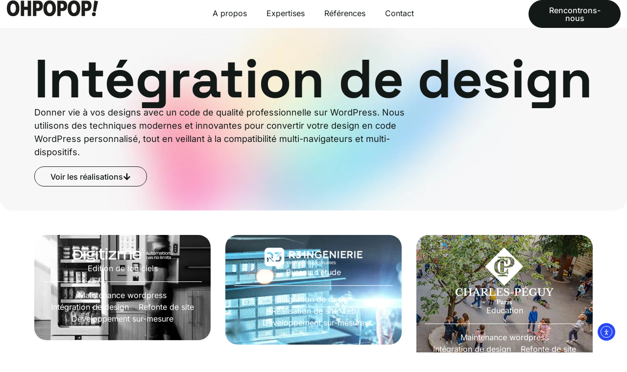

--- FILE ---
content_type: text/html; charset=UTF-8
request_url: https://ohpopop.fr/service/integration-de-design/
body_size: 34933
content:
<!doctype html>
<html lang="fr-FR">
<head>
	<meta charset="UTF-8">
	<meta name="viewport" content="width=device-width, initial-scale=1">
	<link rel="profile" href="https://gmpg.org/xfn/11">
	<title>Intégration de design - Ohpopop!</title>
<!-- Google tag (gtag.js) consent mode dataLayer added by Site Kit -->
<script id="google_gtagjs-js-consent-mode-data-layer">
window.dataLayer = window.dataLayer || [];function gtag(){dataLayer.push(arguments);}
gtag('consent', 'default', {"ad_personalization":"denied","ad_storage":"denied","ad_user_data":"denied","analytics_storage":"denied","functionality_storage":"denied","security_storage":"denied","personalization_storage":"denied","region":["AT","BE","BG","CH","CY","CZ","DE","DK","EE","ES","FI","FR","GB","GR","HR","HU","IE","IS","IT","LI","LT","LU","LV","MT","NL","NO","PL","PT","RO","SE","SI","SK"],"wait_for_update":500});
window._googlesitekitConsentCategoryMap = {"statistics":["analytics_storage"],"marketing":["ad_storage","ad_user_data","ad_personalization"],"functional":["functionality_storage","security_storage"],"preferences":["personalization_storage"]};
window._googlesitekitConsents = {"ad_personalization":"denied","ad_storage":"denied","ad_user_data":"denied","analytics_storage":"denied","functionality_storage":"denied","security_storage":"denied","personalization_storage":"denied","region":["AT","BE","BG","CH","CY","CZ","DE","DK","EE","ES","FI","FR","GB","GR","HR","HU","IE","IS","IT","LI","LT","LU","LV","MT","NL","NO","PL","PT","RO","SE","SI","SK"],"wait_for_update":500};
</script>
<!-- End Google tag (gtag.js) consent mode dataLayer added by Site Kit -->
<meta name="description" content="Donner vie à vos designs avec un code de qualité professionnelle sur WordPress. Nous utilisons des techniques modernes et innovantes pour convertir votre design en code WordPress personnalisé, tout en veillant à la compatibilité multi-navigateurs et multi-dispositifs.">
<meta name="robots" content="index, follow, max-snippet:-1, max-image-preview:large, max-video-preview:-1">
<link rel="canonical" href="https://ohpopop.fr/service/integration-de-design/">
<meta property="og:url" content="https://ohpopop.fr/service/integration-de-design/">
<meta property="og:site_name" content="Ohpopop!">
<meta property="og:locale" content="fr_FR">
<meta property="og:type" content="object">
<meta property="og:title" content="Intégration de design - Ohpopop!">
<meta property="og:description" content="Donner vie à vos designs avec un code de qualité professionnelle sur WordPress. Nous utilisons des techniques modernes et innovantes pour convertir votre design en code WordPress personnalisé, tout en veillant à la compatibilité multi-navigateurs et multi-dispositifs.">
<meta property="fb:pages" content="">
<meta property="fb:admins" content="">
<meta property="fb:app_id" content="">
<meta name="twitter:card" content="summary">
<meta name="twitter:title" content="Intégration de design - Ohpopop!">
<meta name="twitter:description" content="Donner vie à vos designs avec un code de qualité professionnelle sur WordPress. Nous utilisons des techniques modernes et innovantes pour convertir votre design en code WordPress personnalisé, tout en veillant à la compatibilité multi-navigateurs et multi-dispositifs.">
<link rel='dns-prefetch' href='//cdn.elementor.com' />
<link rel='dns-prefetch' href='//www.googletagmanager.com' />
<link rel="alternate" type="application/rss+xml" title="Ohpopop! &raquo; Flux" href="https://ohpopop.fr/feed/" />
<link rel="alternate" type="application/rss+xml" title="Ohpopop! &raquo; Flux des commentaires" href="https://ohpopop.fr/comments/feed/" />
<link rel="alternate" type="application/rss+xml" title="Flux pour Ohpopop! &raquo; Intégration de design Service" href="https://ohpopop.fr/service/integration-de-design/feed/" />
<style id='wp-img-auto-sizes-contain-inline-css'>
img:is([sizes=auto i],[sizes^="auto," i]){contain-intrinsic-size:3000px 1500px}
/*# sourceURL=wp-img-auto-sizes-contain-inline-css */
</style>

<style id='wp-emoji-styles-inline-css'>

	img.wp-smiley, img.emoji {
		display: inline !important;
		border: none !important;
		box-shadow: none !important;
		height: 1em !important;
		width: 1em !important;
		margin: 0 0.07em !important;
		vertical-align: -0.1em !important;
		background: none !important;
		padding: 0 !important;
	}
/*# sourceURL=wp-emoji-styles-inline-css */
</style>
<link rel='stylesheet' id='wp-block-library-css' href='https://ohpopop.fr/wp-includes/css/dist/block-library/style.min.css?ver=6.9' media='all' />
<style id='global-styles-inline-css'>
:root{--wp--preset--aspect-ratio--square: 1;--wp--preset--aspect-ratio--4-3: 4/3;--wp--preset--aspect-ratio--3-4: 3/4;--wp--preset--aspect-ratio--3-2: 3/2;--wp--preset--aspect-ratio--2-3: 2/3;--wp--preset--aspect-ratio--16-9: 16/9;--wp--preset--aspect-ratio--9-16: 9/16;--wp--preset--color--black: #000000;--wp--preset--color--cyan-bluish-gray: #abb8c3;--wp--preset--color--white: #ffffff;--wp--preset--color--pale-pink: #f78da7;--wp--preset--color--vivid-red: #cf2e2e;--wp--preset--color--luminous-vivid-orange: #ff6900;--wp--preset--color--luminous-vivid-amber: #fcb900;--wp--preset--color--light-green-cyan: #7bdcb5;--wp--preset--color--vivid-green-cyan: #00d084;--wp--preset--color--pale-cyan-blue: #8ed1fc;--wp--preset--color--vivid-cyan-blue: #0693e3;--wp--preset--color--vivid-purple: #9b51e0;--wp--preset--gradient--vivid-cyan-blue-to-vivid-purple: linear-gradient(135deg,rgb(6,147,227) 0%,rgb(155,81,224) 100%);--wp--preset--gradient--light-green-cyan-to-vivid-green-cyan: linear-gradient(135deg,rgb(122,220,180) 0%,rgb(0,208,130) 100%);--wp--preset--gradient--luminous-vivid-amber-to-luminous-vivid-orange: linear-gradient(135deg,rgb(252,185,0) 0%,rgb(255,105,0) 100%);--wp--preset--gradient--luminous-vivid-orange-to-vivid-red: linear-gradient(135deg,rgb(255,105,0) 0%,rgb(207,46,46) 100%);--wp--preset--gradient--very-light-gray-to-cyan-bluish-gray: linear-gradient(135deg,rgb(238,238,238) 0%,rgb(169,184,195) 100%);--wp--preset--gradient--cool-to-warm-spectrum: linear-gradient(135deg,rgb(74,234,220) 0%,rgb(151,120,209) 20%,rgb(207,42,186) 40%,rgb(238,44,130) 60%,rgb(251,105,98) 80%,rgb(254,248,76) 100%);--wp--preset--gradient--blush-light-purple: linear-gradient(135deg,rgb(255,206,236) 0%,rgb(152,150,240) 100%);--wp--preset--gradient--blush-bordeaux: linear-gradient(135deg,rgb(254,205,165) 0%,rgb(254,45,45) 50%,rgb(107,0,62) 100%);--wp--preset--gradient--luminous-dusk: linear-gradient(135deg,rgb(255,203,112) 0%,rgb(199,81,192) 50%,rgb(65,88,208) 100%);--wp--preset--gradient--pale-ocean: linear-gradient(135deg,rgb(255,245,203) 0%,rgb(182,227,212) 50%,rgb(51,167,181) 100%);--wp--preset--gradient--electric-grass: linear-gradient(135deg,rgb(202,248,128) 0%,rgb(113,206,126) 100%);--wp--preset--gradient--midnight: linear-gradient(135deg,rgb(2,3,129) 0%,rgb(40,116,252) 100%);--wp--preset--font-size--small: 13px;--wp--preset--font-size--medium: 20px;--wp--preset--font-size--large: 36px;--wp--preset--font-size--x-large: 42px;--wp--preset--spacing--20: 0.44rem;--wp--preset--spacing--30: 0.67rem;--wp--preset--spacing--40: 1rem;--wp--preset--spacing--50: 1.5rem;--wp--preset--spacing--60: 2.25rem;--wp--preset--spacing--70: 3.38rem;--wp--preset--spacing--80: 5.06rem;--wp--preset--shadow--natural: 6px 6px 9px rgba(0, 0, 0, 0.2);--wp--preset--shadow--deep: 12px 12px 50px rgba(0, 0, 0, 0.4);--wp--preset--shadow--sharp: 6px 6px 0px rgba(0, 0, 0, 0.2);--wp--preset--shadow--outlined: 6px 6px 0px -3px rgb(255, 255, 255), 6px 6px rgb(0, 0, 0);--wp--preset--shadow--crisp: 6px 6px 0px rgb(0, 0, 0);}:root { --wp--style--global--content-size: 800px;--wp--style--global--wide-size: 1200px; }:where(body) { margin: 0; }.wp-site-blocks > .alignleft { float: left; margin-right: 2em; }.wp-site-blocks > .alignright { float: right; margin-left: 2em; }.wp-site-blocks > .aligncenter { justify-content: center; margin-left: auto; margin-right: auto; }:where(.wp-site-blocks) > * { margin-block-start: 24px; margin-block-end: 0; }:where(.wp-site-blocks) > :first-child { margin-block-start: 0; }:where(.wp-site-blocks) > :last-child { margin-block-end: 0; }:root { --wp--style--block-gap: 24px; }:root :where(.is-layout-flow) > :first-child{margin-block-start: 0;}:root :where(.is-layout-flow) > :last-child{margin-block-end: 0;}:root :where(.is-layout-flow) > *{margin-block-start: 24px;margin-block-end: 0;}:root :where(.is-layout-constrained) > :first-child{margin-block-start: 0;}:root :where(.is-layout-constrained) > :last-child{margin-block-end: 0;}:root :where(.is-layout-constrained) > *{margin-block-start: 24px;margin-block-end: 0;}:root :where(.is-layout-flex){gap: 24px;}:root :where(.is-layout-grid){gap: 24px;}.is-layout-flow > .alignleft{float: left;margin-inline-start: 0;margin-inline-end: 2em;}.is-layout-flow > .alignright{float: right;margin-inline-start: 2em;margin-inline-end: 0;}.is-layout-flow > .aligncenter{margin-left: auto !important;margin-right: auto !important;}.is-layout-constrained > .alignleft{float: left;margin-inline-start: 0;margin-inline-end: 2em;}.is-layout-constrained > .alignright{float: right;margin-inline-start: 2em;margin-inline-end: 0;}.is-layout-constrained > .aligncenter{margin-left: auto !important;margin-right: auto !important;}.is-layout-constrained > :where(:not(.alignleft):not(.alignright):not(.alignfull)){max-width: var(--wp--style--global--content-size);margin-left: auto !important;margin-right: auto !important;}.is-layout-constrained > .alignwide{max-width: var(--wp--style--global--wide-size);}body .is-layout-flex{display: flex;}.is-layout-flex{flex-wrap: wrap;align-items: center;}.is-layout-flex > :is(*, div){margin: 0;}body .is-layout-grid{display: grid;}.is-layout-grid > :is(*, div){margin: 0;}body{padding-top: 0px;padding-right: 0px;padding-bottom: 0px;padding-left: 0px;}a:where(:not(.wp-element-button)){text-decoration: underline;}:root :where(.wp-element-button, .wp-block-button__link){background-color: #32373c;border-width: 0;color: #fff;font-family: inherit;font-size: inherit;font-style: inherit;font-weight: inherit;letter-spacing: inherit;line-height: inherit;padding-top: calc(0.667em + 2px);padding-right: calc(1.333em + 2px);padding-bottom: calc(0.667em + 2px);padding-left: calc(1.333em + 2px);text-decoration: none;text-transform: inherit;}.has-black-color{color: var(--wp--preset--color--black) !important;}.has-cyan-bluish-gray-color{color: var(--wp--preset--color--cyan-bluish-gray) !important;}.has-white-color{color: var(--wp--preset--color--white) !important;}.has-pale-pink-color{color: var(--wp--preset--color--pale-pink) !important;}.has-vivid-red-color{color: var(--wp--preset--color--vivid-red) !important;}.has-luminous-vivid-orange-color{color: var(--wp--preset--color--luminous-vivid-orange) !important;}.has-luminous-vivid-amber-color{color: var(--wp--preset--color--luminous-vivid-amber) !important;}.has-light-green-cyan-color{color: var(--wp--preset--color--light-green-cyan) !important;}.has-vivid-green-cyan-color{color: var(--wp--preset--color--vivid-green-cyan) !important;}.has-pale-cyan-blue-color{color: var(--wp--preset--color--pale-cyan-blue) !important;}.has-vivid-cyan-blue-color{color: var(--wp--preset--color--vivid-cyan-blue) !important;}.has-vivid-purple-color{color: var(--wp--preset--color--vivid-purple) !important;}.has-black-background-color{background-color: var(--wp--preset--color--black) !important;}.has-cyan-bluish-gray-background-color{background-color: var(--wp--preset--color--cyan-bluish-gray) !important;}.has-white-background-color{background-color: var(--wp--preset--color--white) !important;}.has-pale-pink-background-color{background-color: var(--wp--preset--color--pale-pink) !important;}.has-vivid-red-background-color{background-color: var(--wp--preset--color--vivid-red) !important;}.has-luminous-vivid-orange-background-color{background-color: var(--wp--preset--color--luminous-vivid-orange) !important;}.has-luminous-vivid-amber-background-color{background-color: var(--wp--preset--color--luminous-vivid-amber) !important;}.has-light-green-cyan-background-color{background-color: var(--wp--preset--color--light-green-cyan) !important;}.has-vivid-green-cyan-background-color{background-color: var(--wp--preset--color--vivid-green-cyan) !important;}.has-pale-cyan-blue-background-color{background-color: var(--wp--preset--color--pale-cyan-blue) !important;}.has-vivid-cyan-blue-background-color{background-color: var(--wp--preset--color--vivid-cyan-blue) !important;}.has-vivid-purple-background-color{background-color: var(--wp--preset--color--vivid-purple) !important;}.has-black-border-color{border-color: var(--wp--preset--color--black) !important;}.has-cyan-bluish-gray-border-color{border-color: var(--wp--preset--color--cyan-bluish-gray) !important;}.has-white-border-color{border-color: var(--wp--preset--color--white) !important;}.has-pale-pink-border-color{border-color: var(--wp--preset--color--pale-pink) !important;}.has-vivid-red-border-color{border-color: var(--wp--preset--color--vivid-red) !important;}.has-luminous-vivid-orange-border-color{border-color: var(--wp--preset--color--luminous-vivid-orange) !important;}.has-luminous-vivid-amber-border-color{border-color: var(--wp--preset--color--luminous-vivid-amber) !important;}.has-light-green-cyan-border-color{border-color: var(--wp--preset--color--light-green-cyan) !important;}.has-vivid-green-cyan-border-color{border-color: var(--wp--preset--color--vivid-green-cyan) !important;}.has-pale-cyan-blue-border-color{border-color: var(--wp--preset--color--pale-cyan-blue) !important;}.has-vivid-cyan-blue-border-color{border-color: var(--wp--preset--color--vivid-cyan-blue) !important;}.has-vivid-purple-border-color{border-color: var(--wp--preset--color--vivid-purple) !important;}.has-vivid-cyan-blue-to-vivid-purple-gradient-background{background: var(--wp--preset--gradient--vivid-cyan-blue-to-vivid-purple) !important;}.has-light-green-cyan-to-vivid-green-cyan-gradient-background{background: var(--wp--preset--gradient--light-green-cyan-to-vivid-green-cyan) !important;}.has-luminous-vivid-amber-to-luminous-vivid-orange-gradient-background{background: var(--wp--preset--gradient--luminous-vivid-amber-to-luminous-vivid-orange) !important;}.has-luminous-vivid-orange-to-vivid-red-gradient-background{background: var(--wp--preset--gradient--luminous-vivid-orange-to-vivid-red) !important;}.has-very-light-gray-to-cyan-bluish-gray-gradient-background{background: var(--wp--preset--gradient--very-light-gray-to-cyan-bluish-gray) !important;}.has-cool-to-warm-spectrum-gradient-background{background: var(--wp--preset--gradient--cool-to-warm-spectrum) !important;}.has-blush-light-purple-gradient-background{background: var(--wp--preset--gradient--blush-light-purple) !important;}.has-blush-bordeaux-gradient-background{background: var(--wp--preset--gradient--blush-bordeaux) !important;}.has-luminous-dusk-gradient-background{background: var(--wp--preset--gradient--luminous-dusk) !important;}.has-pale-ocean-gradient-background{background: var(--wp--preset--gradient--pale-ocean) !important;}.has-electric-grass-gradient-background{background: var(--wp--preset--gradient--electric-grass) !important;}.has-midnight-gradient-background{background: var(--wp--preset--gradient--midnight) !important;}.has-small-font-size{font-size: var(--wp--preset--font-size--small) !important;}.has-medium-font-size{font-size: var(--wp--preset--font-size--medium) !important;}.has-large-font-size{font-size: var(--wp--preset--font-size--large) !important;}.has-x-large-font-size{font-size: var(--wp--preset--font-size--x-large) !important;}
:root :where(.wp-block-pullquote){font-size: 1.5em;line-height: 1.6;}
/*# sourceURL=global-styles-inline-css */
</style>
<style id='dominant-color-styles-inline-css'>
img[data-dominant-color]:not(.has-transparency) { background-color: var(--dominant-color); }
/*# sourceURL=dominant-color-styles-inline-css */
</style>
<link rel='stylesheet' id='dce-style-css' href='https://ohpopop.fr/wp-content/plugins/dynamic-content-for-elementor/assets/css/style.min.css?ver=3.3.24' media='all' />
<link rel='stylesheet' id='dce-dynamic-visibility-css' href='https://ohpopop.fr/wp-content/plugins/dynamic-content-for-elementor/assets/css/dynamic-visibility.min.css?ver=3.3.24' media='all' />
<link rel='stylesheet' id='ea11y-widget-fonts-css' href='https://ohpopop.fr/wp-content/plugins/pojo-accessibility/assets/build/fonts.css?ver=3.9.1' media='all' />
<link rel='stylesheet' id='ea11y-skip-link-css' href='https://ohpopop.fr/wp-content/plugins/pojo-accessibility/assets/build/skip-link.css?ver=3.9.1' media='all' />
<link rel='stylesheet' id='hello-elementor-css' href='https://ohpopop.fr/wp-content/themes/hello-elementor/assets/css/reset.css?ver=3.4.5' media='all' />
<link rel='stylesheet' id='hello-elementor-theme-style-css' href='https://ohpopop.fr/wp-content/themes/hello-elementor/assets/css/theme.css?ver=3.4.5' media='all' />
<link rel='stylesheet' id='hello-elementor-header-footer-css' href='https://ohpopop.fr/wp-content/themes/hello-elementor/assets/css/header-footer.css?ver=3.4.5' media='all' />
<link rel='stylesheet' id='elementor-frontend-css' href='https://ohpopop.fr/wp-content/uploads/elementor/css/custom-frontend.min.css?ver=1768660302' media='all' />
<link rel='stylesheet' id='elementor-post-4-css' href='https://ohpopop.fr/wp-content/uploads/elementor/css/post-4.css?ver=1768660302' media='all' />
<link rel='stylesheet' id='widget-image-css' href='https://ohpopop.fr/wp-content/plugins/elementor/assets/css/widget-image.min.css?ver=3.34.1' media='all' />
<link rel='stylesheet' id='widget-pp-advanced-menu-css' href='https://ohpopop.fr/wp-content/plugins/powerpack-elements/assets/css/min/widget-advanced-menu.min.css?ver=2.12.15' media='all' />
<link rel='stylesheet' id='e-sticky-css' href='https://ohpopop.fr/wp-content/plugins/elementor-pro/assets/css/modules/sticky.min.css?ver=3.34.0' media='all' />
<link rel='stylesheet' id='swiper-css' href='https://ohpopop.fr/wp-content/plugins/elementor/assets/lib/swiper/v8/css/swiper.min.css?ver=8.4.5' media='all' />
<link rel='stylesheet' id='e-swiper-css' href='https://ohpopop.fr/wp-content/plugins/elementor/assets/css/conditionals/e-swiper.min.css?ver=3.34.1' media='all' />
<link rel='stylesheet' id='widget-image-carousel-css' href='https://ohpopop.fr/wp-content/plugins/elementor/assets/css/widget-image-carousel.min.css?ver=3.34.1' media='all' />
<link rel='stylesheet' id='widget-heading-css' href='https://ohpopop.fr/wp-content/plugins/elementor/assets/css/widget-heading.min.css?ver=3.34.1' media='all' />
<link rel='stylesheet' id='widget-nav-menu-css' href='https://ohpopop.fr/wp-content/uploads/elementor/css/custom-pro-widget-nav-menu.min.css?ver=1768660302' media='all' />
<link rel='stylesheet' id='dce-list-css' href='https://ohpopop.fr/wp-content/plugins/dynamic-content-for-elementor/assets/css/taxonomy-terms-list.min.css?ver=3.3.24' media='all' />
<link rel='stylesheet' id='dce-dynamic-posts-css' href='https://ohpopop.fr/wp-content/plugins/dynamic-content-for-elementor/assets/css/dynamic-posts.min.css?ver=3.3.24' media='all' />
<link rel='stylesheet' id='dce-dynamicPosts-grid-css' href='https://ohpopop.fr/wp-content/plugins/dynamic-content-for-elementor/assets/css/dynamic-posts-skin-grid.min.css?ver=3.3.24' media='all' />
<link rel='stylesheet' id='dashicons-css' href='https://ohpopop.fr/wp-includes/css/dashicons.min.css?ver=6.9' media='all' />
<link rel='stylesheet' id='pp-extensions-css' href='https://ohpopop.fr/wp-content/plugins/powerpack-elements/assets/css/min/extensions.min.css?ver=2.12.15' media='all' />
<link rel='stylesheet' id='pp-tooltip-css' href='https://ohpopop.fr/wp-content/plugins/powerpack-elements/assets/css/min/tooltip.min.css?ver=2.12.15' media='all' />
<link rel='stylesheet' id='elementor-post-2851-css' href='https://ohpopop.fr/wp-content/uploads/elementor/css/post-2851.css?ver=1768660303' media='all' />
<link rel='stylesheet' id='elementor-post-1386-css' href='https://ohpopop.fr/wp-content/uploads/elementor/css/post-1386.css?ver=1768660303' media='all' />
<link rel='stylesheet' id='elementor-post-952-css' href='https://ohpopop.fr/wp-content/uploads/elementor/css/post-952.css?ver=1768683776' media='all' />
<link rel='stylesheet' id='elementor-gf-local-roboto-css' href='https://ohpopop.fr/wp-content/uploads/elementor/google-fonts/css/roboto.css?ver=1742285064' media='all' />
<link rel='stylesheet' id='elementor-gf-local-robotoslab-css' href='https://ohpopop.fr/wp-content/uploads/elementor/google-fonts/css/robotoslab.css?ver=1742285078' media='all' />
<link rel='stylesheet' id='elementor-gf-local-inter-css' href='https://ohpopop.fr/wp-content/uploads/elementor/google-fonts/css/inter.css?ver=1742285106' media='all' />
<link rel='stylesheet' id='elementor-gf-local-spacegrotesk-css' href='https://ohpopop.fr/wp-content/uploads/elementor/google-fonts/css/spacegrotesk.css?ver=1742285110' media='all' />
<link rel='stylesheet' id='elementor-gf-local-poppins-css' href='https://ohpopop.fr/wp-content/uploads/elementor/google-fonts/css/poppins.css?ver=1742285118' media='all' />
<script id="jquery-core-js-extra">
var pp = {"ajax_url":"https://ohpopop.fr/wp-admin/admin-ajax.php"};
//# sourceURL=jquery-core-js-extra
</script>
<script src="https://ohpopop.fr/wp-includes/js/jquery/jquery.min.js?ver=3.7.1" id="jquery-core-js"></script>
<script src="https://ohpopop.fr/wp-includes/js/jquery/jquery-migrate.min.js?ver=3.4.1" id="jquery-migrate-js"></script>

<!-- Extrait de code de la balise Google (gtag.js) ajouté par Site Kit -->
<!-- Extrait Google Analytics ajouté par Site Kit -->
<!-- Extrait Google Ads ajouté par Site Kit -->
<script src="https://www.googletagmanager.com/gtag/js?id=GT-5DH8XL7" id="google_gtagjs-js" async></script>
<script id="google_gtagjs-js-after">
window.dataLayer = window.dataLayer || [];function gtag(){dataLayer.push(arguments);}
gtag("set","linker",{"domains":["ohpopop.fr"]});
gtag("js", new Date());
gtag("set", "developer_id.dZTNiMT", true);
gtag("config", "GT-5DH8XL7");
gtag("config", "AW-996256251");
//# sourceURL=google_gtagjs-js-after
</script>
<link rel="https://api.w.org/" href="https://ohpopop.fr/wp-json/" /><link rel="alternate" title="JSON" type="application/json" href="https://ohpopop.fr/wp-json/wp/v2/service/6" /><link rel="EditURI" type="application/rsd+xml" title="RSD" href="https://ohpopop.fr/xmlrpc.php?rsd" />
<meta name="generator" content="WordPress 6.9" />
<meta name="generator" content="dominant-color-images 1.2.0">
<meta name="generator" content="Site Kit by Google 1.170.0" /><meta name="generator" content="performance-lab 4.0.1; plugins: dominant-color-images, webp-uploads">
<meta name="generator" content="webp-uploads 2.6.1">
<meta name="generator" content="Elementor 3.34.1; features: e_font_icon_svg, additional_custom_breakpoints; settings: css_print_method-external, google_font-enabled, font_display-swap">
			<style>
				.e-con.e-parent:nth-of-type(n+4):not(.e-lazyloaded):not(.e-no-lazyload),
				.e-con.e-parent:nth-of-type(n+4):not(.e-lazyloaded):not(.e-no-lazyload) * {
					background-image: none !important;
				}
				@media screen and (max-height: 1024px) {
					.e-con.e-parent:nth-of-type(n+3):not(.e-lazyloaded):not(.e-no-lazyload),
					.e-con.e-parent:nth-of-type(n+3):not(.e-lazyloaded):not(.e-no-lazyload) * {
						background-image: none !important;
					}
				}
				@media screen and (max-height: 640px) {
					.e-con.e-parent:nth-of-type(n+2):not(.e-lazyloaded):not(.e-no-lazyload),
					.e-con.e-parent:nth-of-type(n+2):not(.e-lazyloaded):not(.e-no-lazyload) * {
						background-image: none !important;
					}
				}
			</style>
			<link rel="icon" href="https://ohpopop.fr/wp-content/uploads/2023/09/favicon-1.svg" sizes="32x32" />
<link rel="icon" href="https://ohpopop.fr/wp-content/uploads/2023/09/favicon-1.svg" sizes="192x192" />
<link rel="apple-touch-icon" href="https://ohpopop.fr/wp-content/uploads/2023/09/favicon-1.svg" />
<meta name="msapplication-TileImage" content="https://ohpopop.fr/wp-content/uploads/2023/09/favicon-1.svg" />
</head>
<body class="archive tax-service term-integration-de-design term-6 wp-embed-responsive wp-theme-hello-elementor ally-default esm-default hello-elementor-default elementor-page-952 elementor-default elementor-template-full-width elementor-kit-4">

		<script>
			const onSkipLinkClick = () => {
				const htmlElement = document.querySelector('html');

				htmlElement.style['scroll-behavior'] = 'smooth';

				setTimeout( () => htmlElement.style['scroll-behavior'] = null, 1000 );
			}
			document.addEventListener("DOMContentLoaded", () => {
				if (!document.querySelector('#content')) {
					document.querySelector('.ea11y-skip-to-content-link').remove();
				}
			});
		</script>
		<nav aria-label="Skip to content navigation">
			<a class="ea11y-skip-to-content-link"
				href="#content"
				tabindex="1"
				onclick="onSkipLinkClick()"
			>
				Aller au contenu principal
				<svg width="24" height="24" viewBox="0 0 24 24" fill="none" role="presentation">
					<path d="M18 6V12C18 12.7956 17.6839 13.5587 17.1213 14.1213C16.5587 14.6839 15.7956 15 15 15H5M5 15L9 11M5 15L9 19"
								stroke="black"
								stroke-width="1.5"
								stroke-linecap="round"
								stroke-linejoin="round"
					/>
				</svg>
			</a>
			<div class="ea11y-skip-to-content-backdrop"></div>
		</nav>

		

		<header data-elementor-type="header" data-elementor-id="2851" class="elementor elementor-2851 elementor-location-header" data-elementor-post-type="elementor_library">
			<div class="elementor-element elementor-element-65d08eb e-con-full e-flex e-con e-parent" data-id="65d08eb" data-element_type="container" data-settings="{&quot;background_background&quot;:&quot;classic&quot;,&quot;sticky&quot;:&quot;top&quot;,&quot;sticky_offset_mobile&quot;:0,&quot;sticky_effects_offset_mobile&quot;:0,&quot;sticky_anchor_link_offset_mobile&quot;:0,&quot;sticky_on&quot;:[&quot;desktop&quot;,&quot;laptop&quot;,&quot;tablet&quot;,&quot;mobile&quot;],&quot;sticky_offset&quot;:0,&quot;sticky_effects_offset&quot;:0,&quot;sticky_anchor_link_offset&quot;:0}">
		<div class="elementor-element elementor-element-6417e4b e-con-full e-flex e-con e-child" data-id="6417e4b" data-element_type="container">
				<div class="elementor-element elementor-element-a5996f7 elementor-widget elementor-widget-image" data-id="a5996f7" data-element_type="widget" data-widget_type="image.default">
																<a href="https://ohpopop.fr">
							<img width="431" height="74" src="https://ohpopop.fr/wp-content/uploads/2023/08/logo-ohpopop-black.svg" class="attachment-large size-large wp-image-2320" alt="Logo Ohpopop!" />								</a>
															</div>
				</div>
		<div class="elementor-element elementor-element-2712664 e-con-full e-flex e-con e-child" data-id="2712664" data-element_type="container">
				<div class="elementor-element elementor-element-e1ae475 elementor-widget elementor-widget-pp-advanced-menu" data-id="e1ae475" data-element_type="widget" data-settings="{&quot;menu_type&quot;:&quot;full-screen&quot;,&quot;onepage_menu&quot;:&quot;yes&quot;,&quot;layout&quot;:&quot;horizontal&quot;,&quot;show_submenu_on&quot;:&quot;hover&quot;,&quot;submenu_icon&quot;:{&quot;value&quot;:&quot;&lt;svg class=\&quot;e-font-icon-svg e-fas-caret-down\&quot; viewBox=\&quot;0 0 320 512\&quot; xmlns=\&quot;http:\/\/www.w3.org\/2000\/svg\&quot;&gt;&lt;path d=\&quot;M31.3 192h257.3c17.8 0 26.7 21.5 14.1 34.1L174.1 354.8c-7.8 7.8-20.5 7.8-28.3 0L17.2 226.1C4.6 213.5 13.5 192 31.3 192z\&quot;&gt;&lt;\/path&gt;&lt;\/svg&gt;&quot;,&quot;library&quot;:&quot;fa-solid&quot;},&quot;toggle&quot;:&quot;icon&quot;,&quot;toggle_icon_type&quot;:&quot;hamburger&quot;,&quot;show_responsive_submenu_on&quot;:&quot;icon&quot;}" data-widget_type="pp-advanced-menu.default">
									<div class="pp-advanced-menu-main-wrapper pp-advanced-menu__align-center pp-advanced-menu--dropdown-tablet pp-advanced-menu--type-full-screen pp-advanced-menu__text-align- pp-advanced-menu--toggle pp-advanced-menu--icon">
								<nav id="pp-menu-e1ae475" class="pp-advanced-menu--main pp-advanced-menu__container pp-advanced-menu--layout-horizontal pp--pointer-underline e--animation-slide" aria-label="navigation" data-settings="{&quot;menu_id&quot;:&quot;e1ae475&quot;,&quot;breakpoint&quot;:&quot;tablet&quot;,&quot;full_width&quot;:false}"><ul id="menu-navigation" class="pp-advanced-menu"><li class="menu-item menu-item-type-post_type menu-item-object-page menu-item-1468"><a href="https://ohpopop.fr/a-propos/" class="pp-menu-item">A propos</a></li>
<li class="menu-item menu-item-type-post_type menu-item-object-page menu-item-902"><a href="https://ohpopop.fr/expertises/" class="pp-menu-item">Expertises</a></li>
<li class="menu-item menu-item-type-post_type menu-item-object-page menu-item-697"><a href="https://ohpopop.fr/references/" class="pp-menu-item">Références</a></li>
<li class="menu-item menu-item-type-post_type menu-item-object-page menu-item-846"><a href="https://ohpopop.fr/contact/" class="pp-menu-item">Contact</a></li>
</ul></nav>
															<div class="pp-menu-toggle pp-menu-toggle-on-tablet">
											<div class="pp-hamburger">
							<div class="pp-hamburger-box">
																	<div class="pp-hamburger-inner"></div>
															</div>
						</div>
														</div>
												<nav class="pp-advanced-menu--dropdown pp-menu-style-toggle pp-advanced-menu__container pp-menu-e1ae475 pp-menu-full-screen" data-settings="{&quot;menu_id&quot;:&quot;e1ae475&quot;,&quot;breakpoint&quot;:&quot;tablet&quot;,&quot;full_width&quot;:false}">
									<div class="pp-menu-close-wrap">
						<div class="pp-menu-close"></div>
					</div>
												<ul id="menu-navigation-1" class="pp-advanced-menu"><li class="menu-item menu-item-type-post_type menu-item-object-page menu-item-1468"><a href="https://ohpopop.fr/a-propos/" class="pp-menu-item">A propos</a></li>
<li class="menu-item menu-item-type-post_type menu-item-object-page menu-item-902"><a href="https://ohpopop.fr/expertises/" class="pp-menu-item">Expertises</a></li>
<li class="menu-item menu-item-type-post_type menu-item-object-page menu-item-697"><a href="https://ohpopop.fr/references/" class="pp-menu-item">Références</a></li>
<li class="menu-item menu-item-type-post_type menu-item-object-page menu-item-846"><a href="https://ohpopop.fr/contact/" class="pp-menu-item">Contact</a></li>
</ul>							</nav>
							</div>
								</div>
				</div>
		<div class="elementor-element elementor-element-9297b13 e-con-full elementor-hidden-mobile e-flex e-con e-child" data-id="9297b13" data-element_type="container">
				<div class="elementor-element elementor-element-91c1b9d elementor-align-center cursor-target elementor-widget elementor-widget-button" data-id="91c1b9d" data-element_type="widget" data-widget_type="button.default">
										<a class="elementor-button elementor-button-link elementor-size-sm" href="https://ohpopop.fr/contact/">
						<span class="elementor-button-content-wrapper">
									<span class="elementor-button-text">Rencontrons-nous</span>
					</span>
					</a>
								</div>
				</div>
				</div>
				</header>
				<div data-elementor-type="archive" data-elementor-id="952" class="elementor elementor-952 elementor-location-archive" data-elementor-post-type="elementor_library">
			<div data-dce-background-image-url="https://ohpopop.fr/wp-content/uploads/2023/08/background_expertise-jpg.webp" class="elementor-element elementor-element-14c4ace e-flex e-con-boxed e-con e-parent" data-id="14c4ace" data-element_type="container" data-settings="{&quot;background_background&quot;:&quot;classic&quot;}">
					<div class="e-con-inner">
				<div class="elementor-element elementor-element-8bd5252 elementor-widget elementor-widget-heading" data-id="8bd5252" data-element_type="widget" data-widget_type="heading.default">
					<h1 class="elementor-heading-title elementor-size-default">Intégration de design</h1>				</div>
				<div class="elementor-element elementor-element-2822356 elementor-widget elementor-widget-text-editor" data-id="2822356" data-element_type="widget" data-widget_type="text-editor.default">
									<p>Donner vie à vos designs avec un code de qualité professionnelle sur WordPress. Nous utilisons des techniques modernes et innovantes pour convertir votre design en code WordPress personnalisé, tout en veillant à la compatibilité multi-navigateurs et multi-dispositifs. </p>
								</div>
				<div class="elementor-element elementor-element-e24e74c elementor-align-left elementor-mobile-align-center elementor-widget elementor-widget-button" data-id="e24e74c" data-element_type="widget" data-widget_type="button.default">
										<a class="elementor-button elementor-button-link elementor-size-sm" href="#realisations">
						<span class="elementor-button-content-wrapper">
						<span class="elementor-button-icon">
				<svg aria-hidden="true" class="e-font-icon-svg e-fas-arrow-down" viewBox="0 0 448 512" xmlns="http://www.w3.org/2000/svg"><path d="M413.1 222.5l22.2 22.2c9.4 9.4 9.4 24.6 0 33.9L241 473c-9.4 9.4-24.6 9.4-33.9 0L12.7 278.6c-9.4-9.4-9.4-24.6 0-33.9l22.2-22.2c9.5-9.5 25-9.3 34.3.4L184 343.4V56c0-13.3 10.7-24 24-24h32c13.3 0 24 10.7 24 24v287.4l114.8-120.5c9.3-9.8 24.8-10 34.3-.4z"></path></svg>			</span>
									<span class="elementor-button-text">Voir les réalisations</span>
					</span>
					</a>
								</div>
					</div>
				</div>
		<div class="elementor-element elementor-element-1cf78b8 e-flex e-con-boxed e-con e-parent" data-id="1cf78b8" data-element_type="container" id="realisations" data-settings="{&quot;background_background&quot;:&quot;classic&quot;}">
					<div class="e-con-inner">
				<div class="elementor-element elementor-element-169e78e dce-posts-layout-template dce-col-3 dce-col-tablet-3 dce-col-mobile-1 elementor-widget elementor-widget-dce-dynamicposts-v2" data-id="169e78e" data-element_type="widget" data-settings="{&quot;style_items&quot;:&quot;template&quot;,&quot;grid_grid_type&quot;:&quot;masonry&quot;}" data-widget_type="dce-dynamicposts-v2.grid">
				<div class="elementor-widget-container">
					
		<div class="dce-fix-background-loop dce-posts-container dce-posts dce-dynamic-posts-collection  dce-skin-grid dce-skin-grid-masonry">
						<div class="dce-posts-wrapper dce-wrapper-grid">
			
		<article class="post-2638 reference type-reference status-publish has-post-thumbnail hentry service-developpement-sur-mesure service-integration-de-design service-maintenance_wordpress service-refonte-de-site dce-post dce-post-item dce-item-grid" data-dce-post-id="2638" data-dce-post-index="0">
			<div class="dce-post-block">
		<style id="loop-302">.elementor-302 .elementor-element.elementor-element-2868422{--display:flex;--flex-direction:column;--container-widget-width:calc( ( 1 - var( --container-widget-flex-grow ) ) * 100% );--container-widget-height:initial;--container-widget-flex-grow:0;--container-widget-align-self:initial;--flex-wrap-mobile:wrap;--justify-content:center;--align-items:center;--overlay-opacity:0.5;--border-radius:25px 25px 25px 25px;--padding-top:8%;--padding-bottom:10%;--padding-left:5%;--padding-right:5%;}.elementor-302 .elementor-element.elementor-element-2868422::before, .elementor-302 .elementor-element.elementor-element-2868422 > .elementor-background-video-container::before, .elementor-302 .elementor-element.elementor-element-2868422 > .e-con-inner > .elementor-background-video-container::before, .elementor-302 .elementor-element.elementor-element-2868422 > .elementor-background-slideshow::before, .elementor-302 .elementor-element.elementor-element-2868422 > .e-con-inner > .elementor-background-slideshow::before, .elementor-302 .elementor-element.elementor-element-2868422 > .elementor-motion-effects-container > .elementor-motion-effects-layer::before{background-color:var( --e-global-color-secondary );--background-overlay:'';}.elementor-302 .elementor-element.elementor-element-2868422:hover::before, .elementor-302 .elementor-element.elementor-element-2868422:hover > .elementor-background-video-container::before, .elementor-302 .elementor-element.elementor-element-2868422:hover > .e-con-inner > .elementor-background-video-container::before, .elementor-302 .elementor-element.elementor-element-2868422 > .elementor-background-slideshow:hover::before, .elementor-302 .elementor-element.elementor-element-2868422 > .e-con-inner > .elementor-background-slideshow:hover::before{background-color:var( --e-global-color-secondary );--background-overlay:'';}.elementor-302 .elementor-element.elementor-element-2868422:not(.elementor-motion-effects-element-type-background), .elementor-302 .elementor-element.elementor-element-2868422 > .elementor-motion-effects-container > .elementor-motion-effects-layer{background-position:center center;background-repeat:no-repeat;background-size:cover;}.elementor-302 .elementor-element.elementor-element-2868422:hover{--overlay-opacity:0.6;box-shadow:0px 5px 10px 0px rgba(0, 0, 0, 0.2);}.elementor-302 .elementor-element.elementor-element-65f43fe img{width:200px;border-radius:0px 0px 0px 0px;}.elementor-302 .elementor-element.elementor-element-4050555{text-align:center;font-family:var( --e-global-typography-0f4af2c-font-family ), Sans-serif;font-size:var( --e-global-typography-0f4af2c-font-size );font-weight:var( --e-global-typography-0f4af2c-font-weight );color:var( --e-global-color-d981a60 );}.elementor-302 .elementor-element.elementor-element-1018208{--divider-border-style:solid;--divider-color:var( --e-global-color-d981a60 );--divider-border-width:1px;}.elementor-302 .elementor-element.elementor-element-1018208 .elementor-divider-separator{width:100%;}.elementor-302 .elementor-element.elementor-element-1018208 .elementor-divider{padding-block-start:15px;padding-block-end:15px;}.elementor-302 .elementor-element.elementor-element-078c00a .dce-menu ul, .elementor-302 .elementor-element.elementor-element-078c00a .dce-parent-title{align-items:center;justify-content:center;}.elementor-302 .elementor-element.elementor-element-078c00a .dce-menu.horizontal li{border-left-style:none;}.elementor-302 .elementor-element.elementor-element-078c00a .dce-menu li{padding-left:10px;padding-right:10px;font-family:var( --e-global-typography-0f4af2c-font-family ), Sans-serif;font-size:var( --e-global-typography-0f4af2c-font-size );font-weight:var( --e-global-typography-0f4af2c-font-weight );}.elementor-302 .elementor-element.elementor-element-078c00a .dce-menu li .dce-term-separator{margin-left:-10px;padding-right:10px;}.elementor-302 .elementor-element.elementor-element-078c00a .dce-menu a, .elementor-302 .elementor-element.elementor-element-078c00a .dce-menu li{color:var( --e-global-color-d981a60 );}@media(max-width:1366px){.elementor-302 .elementor-element.elementor-element-4050555{font-size:var( --e-global-typography-0f4af2c-font-size );}.elementor-302 .elementor-element.elementor-element-078c00a .dce-menu li{font-size:var( --e-global-typography-0f4af2c-font-size );}}@media(max-width:1024px){.elementor-302 .elementor-element.elementor-element-4050555{font-size:var( --e-global-typography-0f4af2c-font-size );}.elementor-302 .elementor-element.elementor-element-078c00a .dce-menu li{font-size:var( --e-global-typography-0f4af2c-font-size );}}@media(max-width:767px){.elementor-302 .elementor-element.elementor-element-4050555{font-size:var( --e-global-typography-0f4af2c-font-size );}.elementor-302 .elementor-element.elementor-element-078c00a .dce-menu li{font-size:var( --e-global-typography-0f4af2c-font-size );}}</style><style>.elementor-302 .elementor-element.elementor-element-2868422{--display:flex;--flex-direction:column;--container-widget-width:calc( ( 1 - var( --container-widget-flex-grow ) ) * 100% );--container-widget-height:initial;--container-widget-flex-grow:0;--container-widget-align-self:initial;--flex-wrap-mobile:wrap;--justify-content:center;--align-items:center;--overlay-opacity:0.5;--border-radius:25px 25px 25px 25px;--padding-top:8%;--padding-bottom:10%;--padding-left:5%;--padding-right:5%;}.elementor-302 .elementor-element.elementor-element-2868422::before, .elementor-302 .elementor-element.elementor-element-2868422 > .elementor-background-video-container::before, .elementor-302 .elementor-element.elementor-element-2868422 > .e-con-inner > .elementor-background-video-container::before, .elementor-302 .elementor-element.elementor-element-2868422 > .elementor-background-slideshow::before, .elementor-302 .elementor-element.elementor-element-2868422 > .e-con-inner > .elementor-background-slideshow::before, .elementor-302 .elementor-element.elementor-element-2868422 > .elementor-motion-effects-container > .elementor-motion-effects-layer::before{background-color:var( --e-global-color-secondary );--background-overlay:'';}.elementor-302 .elementor-element.elementor-element-2868422:hover::before, .elementor-302 .elementor-element.elementor-element-2868422:hover > .elementor-background-video-container::before, .elementor-302 .elementor-element.elementor-element-2868422:hover > .e-con-inner > .elementor-background-video-container::before, .elementor-302 .elementor-element.elementor-element-2868422 > .elementor-background-slideshow:hover::before, .elementor-302 .elementor-element.elementor-element-2868422 > .e-con-inner > .elementor-background-slideshow:hover::before{background-color:var( --e-global-color-secondary );--background-overlay:'';}.elementor-302 .elementor-element.elementor-element-2868422:not(.elementor-motion-effects-element-type-background), .elementor-302 .elementor-element.elementor-element-2868422 > .elementor-motion-effects-container > .elementor-motion-effects-layer{background-position:center center;background-repeat:no-repeat;background-size:cover;}.elementor-302 .elementor-element.elementor-element-2868422:hover{--overlay-opacity:0.6;box-shadow:0px 5px 10px 0px rgba(0, 0, 0, 0.2);}.elementor-302 .elementor-element.elementor-element-65f43fe img{width:200px;border-radius:0px 0px 0px 0px;}.elementor-302 .elementor-element.elementor-element-4050555{text-align:center;font-family:var( --e-global-typography-0f4af2c-font-family ), Sans-serif;font-size:var( --e-global-typography-0f4af2c-font-size );font-weight:var( --e-global-typography-0f4af2c-font-weight );color:var( --e-global-color-d981a60 );}.elementor-302 .elementor-element.elementor-element-1018208{--divider-border-style:solid;--divider-color:var( --e-global-color-d981a60 );--divider-border-width:1px;}.elementor-302 .elementor-element.elementor-element-1018208 .elementor-divider-separator{width:100%;}.elementor-302 .elementor-element.elementor-element-1018208 .elementor-divider{padding-block-start:15px;padding-block-end:15px;}.elementor-302 .elementor-element.elementor-element-078c00a .dce-menu ul, .elementor-302 .elementor-element.elementor-element-078c00a .dce-parent-title{align-items:center;justify-content:center;}.elementor-302 .elementor-element.elementor-element-078c00a .dce-menu.horizontal li{border-left-style:none;}.elementor-302 .elementor-element.elementor-element-078c00a .dce-menu li{padding-left:10px;padding-right:10px;font-family:var( --e-global-typography-0f4af2c-font-family ), Sans-serif;font-size:var( --e-global-typography-0f4af2c-font-size );font-weight:var( --e-global-typography-0f4af2c-font-weight );}.elementor-302 .elementor-element.elementor-element-078c00a .dce-menu li .dce-term-separator{margin-left:-10px;padding-right:10px;}.elementor-302 .elementor-element.elementor-element-078c00a .dce-menu a, .elementor-302 .elementor-element.elementor-element-078c00a .dce-menu li{color:var( --e-global-color-d981a60 );}@media(max-width:1366px){.elementor-302 .elementor-element.elementor-element-4050555{font-size:var( --e-global-typography-0f4af2c-font-size );}.elementor-302 .elementor-element.elementor-element-078c00a .dce-menu li{font-size:var( --e-global-typography-0f4af2c-font-size );}}@media(max-width:1024px){.elementor-302 .elementor-element.elementor-element-4050555{font-size:var( --e-global-typography-0f4af2c-font-size );}.elementor-302 .elementor-element.elementor-element-078c00a .dce-menu li{font-size:var( --e-global-typography-0f4af2c-font-size );}}@media(max-width:767px){.elementor-302 .elementor-element.elementor-element-4050555{font-size:var( --e-global-typography-0f4af2c-font-size );}.elementor-302 .elementor-element.elementor-element-078c00a .dce-menu li{font-size:var( --e-global-typography-0f4af2c-font-size );}}</style>		<div data-elementor-type="loop-item" data-elementor-id="302" class="elementor elementor-302 dce-elementor-rendering-id-1 e-loop-item e-loop-item-2638 post-2638 reference type-reference status-publish has-post-thumbnail hentry service-developpement-sur-mesure service-integration-de-design service-maintenance_wordpress service-refonte-de-site" data-elementor-post-type="elementor_library" data-custom-edit-handle="1">
			<a data-dce-background-image-url="https://ohpopop.fr/wp-content/uploads/2024/11/digitizme_cover-list.webp" class="elementor-element elementor-element-2868422 e-flex e-con-boxed e-con e-parent" data-id="2868422" data-element_type="container" data-settings="{&quot;background_background&quot;:&quot;classic&quot;}" href="https://ohpopop.fr/reference/digitizme/">
					<div class="e-con-inner">
				<div class="elementor-element elementor-element-65f43fe elementor-widget elementor-widget-image" data-id="65f43fe" data-element_type="widget" data-widget_type="image.default">
															<img width="301" height="44" src="https://ohpopop.fr/wp-content/uploads/2024/11/logo_digitizme_white.svg" class="attachment-large size-large wp-image-2641" alt="" />															</div>
				<div class="elementor-element elementor-element-4050555 elementor-widget elementor-widget-text-editor" data-id="4050555" data-element_type="widget" data-widget_type="text-editor.default">
									Edition de logiciels								</div>
				<div class="elementor-element elementor-element-1018208 elementor-widget-divider--view-line elementor-widget elementor-widget-divider" data-id="1018208" data-element_type="widget" data-widget_type="divider.default">
							<div class="elementor-divider">
			<span class="elementor-divider-separator">
						</span>
		</div>
						</div>
				<div class="elementor-element elementor-element-078c00a menu-align-center elementor-widget elementor-widget-taxonomy-terms-menu" data-id="078c00a" data-element_type="widget" data-widget_type="taxonomy-terms-menu.default">
				<div class="elementor-widget-container">
					<nav class="dce-menu dce-flex-menu horizontal"><ul class="first-level"><li class="dce-term-5"><span>Maintenance wordpress</span></li><li class="dce-term-6"><span>Intégration de design</span></li><li class="dce-term-9"><span>Refonte de site</span></li><li class="dce-term-10"><span>Développement sur-mesure</span></li></ul></nav>				</div>
				</div>
					</div>
				</a>
				</div>
					</div>
		</article>
		
		<article class="post-2915 reference type-reference status-publish has-post-thumbnail hentry service-developpement-sur-mesure service-integration-de-design service-realisation-de-site-web dce-post dce-post-item dce-item-grid" data-dce-post-id="2915" data-dce-post-index="1">
			<div class="dce-post-block">
		<style>.elementor-302 .elementor-element.elementor-element-2868422{--display:flex;--flex-direction:column;--container-widget-width:calc( ( 1 - var( --container-widget-flex-grow ) ) * 100% );--container-widget-height:initial;--container-widget-flex-grow:0;--container-widget-align-self:initial;--flex-wrap-mobile:wrap;--justify-content:center;--align-items:center;--overlay-opacity:0.5;--border-radius:25px 25px 25px 25px;--padding-top:8%;--padding-bottom:10%;--padding-left:5%;--padding-right:5%;}.elementor-302 .elementor-element.elementor-element-2868422::before, .elementor-302 .elementor-element.elementor-element-2868422 > .elementor-background-video-container::before, .elementor-302 .elementor-element.elementor-element-2868422 > .e-con-inner > .elementor-background-video-container::before, .elementor-302 .elementor-element.elementor-element-2868422 > .elementor-background-slideshow::before, .elementor-302 .elementor-element.elementor-element-2868422 > .e-con-inner > .elementor-background-slideshow::before, .elementor-302 .elementor-element.elementor-element-2868422 > .elementor-motion-effects-container > .elementor-motion-effects-layer::before{background-color:var( --e-global-color-secondary );--background-overlay:'';}.elementor-302 .elementor-element.elementor-element-2868422:hover::before, .elementor-302 .elementor-element.elementor-element-2868422:hover > .elementor-background-video-container::before, .elementor-302 .elementor-element.elementor-element-2868422:hover > .e-con-inner > .elementor-background-video-container::before, .elementor-302 .elementor-element.elementor-element-2868422 > .elementor-background-slideshow:hover::before, .elementor-302 .elementor-element.elementor-element-2868422 > .e-con-inner > .elementor-background-slideshow:hover::before{background-color:var( --e-global-color-secondary );--background-overlay:'';}.elementor-302 .elementor-element.elementor-element-2868422:not(.elementor-motion-effects-element-type-background), .elementor-302 .elementor-element.elementor-element-2868422 > .elementor-motion-effects-container > .elementor-motion-effects-layer{background-position:center center;background-repeat:no-repeat;background-size:cover;}.elementor-302 .elementor-element.elementor-element-2868422:hover{--overlay-opacity:0.6;box-shadow:0px 5px 10px 0px rgba(0, 0, 0, 0.2);}.elementor-302 .elementor-element.elementor-element-65f43fe img{width:200px;border-radius:0px 0px 0px 0px;}.elementor-302 .elementor-element.elementor-element-4050555{text-align:center;font-family:var( --e-global-typography-0f4af2c-font-family ), Sans-serif;font-size:var( --e-global-typography-0f4af2c-font-size );font-weight:var( --e-global-typography-0f4af2c-font-weight );color:var( --e-global-color-d981a60 );}.elementor-302 .elementor-element.elementor-element-1018208{--divider-border-style:solid;--divider-color:var( --e-global-color-d981a60 );--divider-border-width:1px;}.elementor-302 .elementor-element.elementor-element-1018208 .elementor-divider-separator{width:100%;}.elementor-302 .elementor-element.elementor-element-1018208 .elementor-divider{padding-block-start:15px;padding-block-end:15px;}.elementor-302 .elementor-element.elementor-element-078c00a .dce-menu ul, .elementor-302 .elementor-element.elementor-element-078c00a .dce-parent-title{align-items:center;justify-content:center;}.elementor-302 .elementor-element.elementor-element-078c00a .dce-menu.horizontal li{border-left-style:none;}.elementor-302 .elementor-element.elementor-element-078c00a .dce-menu li{padding-left:10px;padding-right:10px;font-family:var( --e-global-typography-0f4af2c-font-family ), Sans-serif;font-size:var( --e-global-typography-0f4af2c-font-size );font-weight:var( --e-global-typography-0f4af2c-font-weight );}.elementor-302 .elementor-element.elementor-element-078c00a .dce-menu li .dce-term-separator{margin-left:-10px;padding-right:10px;}.elementor-302 .elementor-element.elementor-element-078c00a .dce-menu a, .elementor-302 .elementor-element.elementor-element-078c00a .dce-menu li{color:var( --e-global-color-d981a60 );}@media(max-width:1366px){.elementor-302 .elementor-element.elementor-element-4050555{font-size:var( --e-global-typography-0f4af2c-font-size );}.elementor-302 .elementor-element.elementor-element-078c00a .dce-menu li{font-size:var( --e-global-typography-0f4af2c-font-size );}}@media(max-width:1024px){.elementor-302 .elementor-element.elementor-element-4050555{font-size:var( --e-global-typography-0f4af2c-font-size );}.elementor-302 .elementor-element.elementor-element-078c00a .dce-menu li{font-size:var( --e-global-typography-0f4af2c-font-size );}}@media(max-width:767px){.elementor-302 .elementor-element.elementor-element-4050555{font-size:var( --e-global-typography-0f4af2c-font-size );}.elementor-302 .elementor-element.elementor-element-078c00a .dce-menu li{font-size:var( --e-global-typography-0f4af2c-font-size );}}</style>		<div data-elementor-type="loop-item" data-elementor-id="302" class="elementor elementor-302 dce-elementor-rendering-id-2 e-loop-item e-loop-item-2915 post-2915 reference type-reference status-publish has-post-thumbnail hentry service-developpement-sur-mesure service-integration-de-design service-realisation-de-site-web" data-elementor-post-type="elementor_library" data-custom-edit-handle="1">
			<a data-dce-background-image-url="https://ohpopop.fr/wp-content/uploads/2025/01/r3-ingenierie_cover-list.webp" class="elementor-element elementor-element-2868422 e-flex e-con-boxed e-con e-parent" data-id="2868422" data-element_type="container" data-settings="{&quot;background_background&quot;:&quot;classic&quot;}" href="https://ohpopop.fr/reference/r3-ingenierie/">
					<div class="e-con-inner">
				<div class="elementor-element elementor-element-65f43fe elementor-widget elementor-widget-image" data-id="65f43fe" data-element_type="widget" data-widget_type="image.default">
															<img fetchpriority="high" width="800" height="152" src="https://ohpopop.fr/wp-content/uploads/2025/01/logo-r3-ingenierie-white-1024x194.webp" class="attachment-large size-large wp-image-2966 has-transparency" alt="" srcset="https://ohpopop.fr/wp-content/uploads/2025/01/logo-r3-ingenierie-white-1024x194.webp 1024w, https://ohpopop.fr/wp-content/uploads/2025/01/logo-r3-ingenierie-white-300x57.webp 300w, https://ohpopop.fr/wp-content/uploads/2025/01/logo-r3-ingenierie-white-768x146.webp 768w, https://ohpopop.fr/wp-content/uploads/2025/01/logo-r3-ingenierie-white-1536x291.webp 1536w, https://ohpopop.fr/wp-content/uploads/2025/01/logo-r3-ingenierie-white-png.webp 1681w" sizes="(max-width: 800px) 100vw, 800px" data-has-transparency="true" data-dominant-color="ffffff" style="--dominant-color: #ffffff" />															</div>
				<div class="elementor-element elementor-element-4050555 elementor-widget elementor-widget-text-editor" data-id="4050555" data-element_type="widget" data-widget_type="text-editor.default">
									Bureau d&rsquo;étude								</div>
				<div class="elementor-element elementor-element-1018208 elementor-widget-divider--view-line elementor-widget elementor-widget-divider" data-id="1018208" data-element_type="widget" data-widget_type="divider.default">
							<div class="elementor-divider">
			<span class="elementor-divider-separator">
						</span>
		</div>
						</div>
				<div class="elementor-element elementor-element-078c00a menu-align-center elementor-widget elementor-widget-taxonomy-terms-menu" data-id="078c00a" data-element_type="widget" data-widget_type="taxonomy-terms-menu.default">
				<div class="elementor-widget-container">
					<nav class="dce-menu dce-flex-menu horizontal"><ul class="first-level"><li class="dce-term-6"><span>Intégration de design</span></li><li class="dce-term-8"><span>Réalisation de site web</span></li><li class="dce-term-10"><span>Développement sur-mesure</span></li></ul></nav>				</div>
				</div>
					</div>
				</a>
				</div>
					</div>
		</article>
		
		<article class="post-2913 reference type-reference status-publish has-post-thumbnail hentry service-developpement-sur-mesure service-integration-de-design service-maintenance_wordpress service-refonte-de-site dce-post dce-post-item dce-item-grid" data-dce-post-id="2913" data-dce-post-index="2">
			<div class="dce-post-block">
		<style>.elementor-302 .elementor-element.elementor-element-2868422{--display:flex;--flex-direction:column;--container-widget-width:calc( ( 1 - var( --container-widget-flex-grow ) ) * 100% );--container-widget-height:initial;--container-widget-flex-grow:0;--container-widget-align-self:initial;--flex-wrap-mobile:wrap;--justify-content:center;--align-items:center;--overlay-opacity:0.5;--border-radius:25px 25px 25px 25px;--padding-top:8%;--padding-bottom:10%;--padding-left:5%;--padding-right:5%;}.elementor-302 .elementor-element.elementor-element-2868422::before, .elementor-302 .elementor-element.elementor-element-2868422 > .elementor-background-video-container::before, .elementor-302 .elementor-element.elementor-element-2868422 > .e-con-inner > .elementor-background-video-container::before, .elementor-302 .elementor-element.elementor-element-2868422 > .elementor-background-slideshow::before, .elementor-302 .elementor-element.elementor-element-2868422 > .e-con-inner > .elementor-background-slideshow::before, .elementor-302 .elementor-element.elementor-element-2868422 > .elementor-motion-effects-container > .elementor-motion-effects-layer::before{background-color:var( --e-global-color-secondary );--background-overlay:'';}.elementor-302 .elementor-element.elementor-element-2868422:hover::before, .elementor-302 .elementor-element.elementor-element-2868422:hover > .elementor-background-video-container::before, .elementor-302 .elementor-element.elementor-element-2868422:hover > .e-con-inner > .elementor-background-video-container::before, .elementor-302 .elementor-element.elementor-element-2868422 > .elementor-background-slideshow:hover::before, .elementor-302 .elementor-element.elementor-element-2868422 > .e-con-inner > .elementor-background-slideshow:hover::before{background-color:var( --e-global-color-secondary );--background-overlay:'';}.elementor-302 .elementor-element.elementor-element-2868422:not(.elementor-motion-effects-element-type-background), .elementor-302 .elementor-element.elementor-element-2868422 > .elementor-motion-effects-container > .elementor-motion-effects-layer{background-position:center center;background-repeat:no-repeat;background-size:cover;}.elementor-302 .elementor-element.elementor-element-2868422:hover{--overlay-opacity:0.6;box-shadow:0px 5px 10px 0px rgba(0, 0, 0, 0.2);}.elementor-302 .elementor-element.elementor-element-65f43fe img{width:200px;border-radius:0px 0px 0px 0px;}.elementor-302 .elementor-element.elementor-element-4050555{text-align:center;font-family:var( --e-global-typography-0f4af2c-font-family ), Sans-serif;font-size:var( --e-global-typography-0f4af2c-font-size );font-weight:var( --e-global-typography-0f4af2c-font-weight );color:var( --e-global-color-d981a60 );}.elementor-302 .elementor-element.elementor-element-1018208{--divider-border-style:solid;--divider-color:var( --e-global-color-d981a60 );--divider-border-width:1px;}.elementor-302 .elementor-element.elementor-element-1018208 .elementor-divider-separator{width:100%;}.elementor-302 .elementor-element.elementor-element-1018208 .elementor-divider{padding-block-start:15px;padding-block-end:15px;}.elementor-302 .elementor-element.elementor-element-078c00a .dce-menu ul, .elementor-302 .elementor-element.elementor-element-078c00a .dce-parent-title{align-items:center;justify-content:center;}.elementor-302 .elementor-element.elementor-element-078c00a .dce-menu.horizontal li{border-left-style:none;}.elementor-302 .elementor-element.elementor-element-078c00a .dce-menu li{padding-left:10px;padding-right:10px;font-family:var( --e-global-typography-0f4af2c-font-family ), Sans-serif;font-size:var( --e-global-typography-0f4af2c-font-size );font-weight:var( --e-global-typography-0f4af2c-font-weight );}.elementor-302 .elementor-element.elementor-element-078c00a .dce-menu li .dce-term-separator{margin-left:-10px;padding-right:10px;}.elementor-302 .elementor-element.elementor-element-078c00a .dce-menu a, .elementor-302 .elementor-element.elementor-element-078c00a .dce-menu li{color:var( --e-global-color-d981a60 );}@media(max-width:1366px){.elementor-302 .elementor-element.elementor-element-4050555{font-size:var( --e-global-typography-0f4af2c-font-size );}.elementor-302 .elementor-element.elementor-element-078c00a .dce-menu li{font-size:var( --e-global-typography-0f4af2c-font-size );}}@media(max-width:1024px){.elementor-302 .elementor-element.elementor-element-4050555{font-size:var( --e-global-typography-0f4af2c-font-size );}.elementor-302 .elementor-element.elementor-element-078c00a .dce-menu li{font-size:var( --e-global-typography-0f4af2c-font-size );}}@media(max-width:767px){.elementor-302 .elementor-element.elementor-element-4050555{font-size:var( --e-global-typography-0f4af2c-font-size );}.elementor-302 .elementor-element.elementor-element-078c00a .dce-menu li{font-size:var( --e-global-typography-0f4af2c-font-size );}}</style>		<div data-elementor-type="loop-item" data-elementor-id="302" class="elementor elementor-302 dce-elementor-rendering-id-3 e-loop-item e-loop-item-2913 post-2913 reference type-reference status-publish has-post-thumbnail hentry service-developpement-sur-mesure service-integration-de-design service-maintenance_wordpress service-refonte-de-site" data-elementor-post-type="elementor_library" data-custom-edit-handle="1">
			<a data-dce-background-image-url="https://ohpopop.fr/wp-content/uploads/2025/01/charles-peguy_cover-list.webp" class="elementor-element elementor-element-2868422 e-flex e-con-boxed e-con e-parent" data-id="2868422" data-element_type="container" data-settings="{&quot;background_background&quot;:&quot;classic&quot;}" href="https://ohpopop.fr/reference/charles-peguy/">
					<div class="e-con-inner">
				<div class="elementor-element elementor-element-65f43fe elementor-widget elementor-widget-image" data-id="65f43fe" data-element_type="widget" data-widget_type="image.default">
															<img loading="lazy" width="155" height="90" src="https://ohpopop.fr/wp-content/uploads/2025/01/logo-charles-peguy-paris-white.svg" class="attachment-large size-large wp-image-2955" alt="" />															</div>
				<div class="elementor-element elementor-element-4050555 elementor-widget elementor-widget-text-editor" data-id="4050555" data-element_type="widget" data-widget_type="text-editor.default">
									Education								</div>
				<div class="elementor-element elementor-element-1018208 elementor-widget-divider--view-line elementor-widget elementor-widget-divider" data-id="1018208" data-element_type="widget" data-widget_type="divider.default">
							<div class="elementor-divider">
			<span class="elementor-divider-separator">
						</span>
		</div>
						</div>
				<div class="elementor-element elementor-element-078c00a menu-align-center elementor-widget elementor-widget-taxonomy-terms-menu" data-id="078c00a" data-element_type="widget" data-widget_type="taxonomy-terms-menu.default">
				<div class="elementor-widget-container">
					<nav class="dce-menu dce-flex-menu horizontal"><ul class="first-level"><li class="dce-term-5"><span>Maintenance wordpress</span></li><li class="dce-term-6"><span>Intégration de design</span></li><li class="dce-term-9"><span>Refonte de site</span></li><li class="dce-term-10"><span>Développement sur-mesure</span></li></ul></nav>				</div>
				</div>
					</div>
				</a>
				</div>
					</div>
		</article>
		
		<article class="post-2587 reference type-reference status-publish has-post-thumbnail hentry service-developpement-sur-mesure service-integration-de-design service-maintenance_wordpress dce-post dce-post-item dce-item-grid" data-dce-post-id="2587" data-dce-post-index="3">
			<div class="dce-post-block">
		<style>.elementor-302 .elementor-element.elementor-element-2868422{--display:flex;--flex-direction:column;--container-widget-width:calc( ( 1 - var( --container-widget-flex-grow ) ) * 100% );--container-widget-height:initial;--container-widget-flex-grow:0;--container-widget-align-self:initial;--flex-wrap-mobile:wrap;--justify-content:center;--align-items:center;--overlay-opacity:0.5;--border-radius:25px 25px 25px 25px;--padding-top:8%;--padding-bottom:10%;--padding-left:5%;--padding-right:5%;}.elementor-302 .elementor-element.elementor-element-2868422::before, .elementor-302 .elementor-element.elementor-element-2868422 > .elementor-background-video-container::before, .elementor-302 .elementor-element.elementor-element-2868422 > .e-con-inner > .elementor-background-video-container::before, .elementor-302 .elementor-element.elementor-element-2868422 > .elementor-background-slideshow::before, .elementor-302 .elementor-element.elementor-element-2868422 > .e-con-inner > .elementor-background-slideshow::before, .elementor-302 .elementor-element.elementor-element-2868422 > .elementor-motion-effects-container > .elementor-motion-effects-layer::before{background-color:var( --e-global-color-secondary );--background-overlay:'';}.elementor-302 .elementor-element.elementor-element-2868422:hover::before, .elementor-302 .elementor-element.elementor-element-2868422:hover > .elementor-background-video-container::before, .elementor-302 .elementor-element.elementor-element-2868422:hover > .e-con-inner > .elementor-background-video-container::before, .elementor-302 .elementor-element.elementor-element-2868422 > .elementor-background-slideshow:hover::before, .elementor-302 .elementor-element.elementor-element-2868422 > .e-con-inner > .elementor-background-slideshow:hover::before{background-color:var( --e-global-color-secondary );--background-overlay:'';}.elementor-302 .elementor-element.elementor-element-2868422:not(.elementor-motion-effects-element-type-background), .elementor-302 .elementor-element.elementor-element-2868422 > .elementor-motion-effects-container > .elementor-motion-effects-layer{background-position:center center;background-repeat:no-repeat;background-size:cover;}.elementor-302 .elementor-element.elementor-element-2868422:hover{--overlay-opacity:0.6;box-shadow:0px 5px 10px 0px rgba(0, 0, 0, 0.2);}.elementor-302 .elementor-element.elementor-element-65f43fe img{width:200px;border-radius:0px 0px 0px 0px;}.elementor-302 .elementor-element.elementor-element-4050555{text-align:center;font-family:var( --e-global-typography-0f4af2c-font-family ), Sans-serif;font-size:var( --e-global-typography-0f4af2c-font-size );font-weight:var( --e-global-typography-0f4af2c-font-weight );color:var( --e-global-color-d981a60 );}.elementor-302 .elementor-element.elementor-element-1018208{--divider-border-style:solid;--divider-color:var( --e-global-color-d981a60 );--divider-border-width:1px;}.elementor-302 .elementor-element.elementor-element-1018208 .elementor-divider-separator{width:100%;}.elementor-302 .elementor-element.elementor-element-1018208 .elementor-divider{padding-block-start:15px;padding-block-end:15px;}.elementor-302 .elementor-element.elementor-element-078c00a .dce-menu ul, .elementor-302 .elementor-element.elementor-element-078c00a .dce-parent-title{align-items:center;justify-content:center;}.elementor-302 .elementor-element.elementor-element-078c00a .dce-menu.horizontal li{border-left-style:none;}.elementor-302 .elementor-element.elementor-element-078c00a .dce-menu li{padding-left:10px;padding-right:10px;font-family:var( --e-global-typography-0f4af2c-font-family ), Sans-serif;font-size:var( --e-global-typography-0f4af2c-font-size );font-weight:var( --e-global-typography-0f4af2c-font-weight );}.elementor-302 .elementor-element.elementor-element-078c00a .dce-menu li .dce-term-separator{margin-left:-10px;padding-right:10px;}.elementor-302 .elementor-element.elementor-element-078c00a .dce-menu a, .elementor-302 .elementor-element.elementor-element-078c00a .dce-menu li{color:var( --e-global-color-d981a60 );}@media(max-width:1366px){.elementor-302 .elementor-element.elementor-element-4050555{font-size:var( --e-global-typography-0f4af2c-font-size );}.elementor-302 .elementor-element.elementor-element-078c00a .dce-menu li{font-size:var( --e-global-typography-0f4af2c-font-size );}}@media(max-width:1024px){.elementor-302 .elementor-element.elementor-element-4050555{font-size:var( --e-global-typography-0f4af2c-font-size );}.elementor-302 .elementor-element.elementor-element-078c00a .dce-menu li{font-size:var( --e-global-typography-0f4af2c-font-size );}}@media(max-width:767px){.elementor-302 .elementor-element.elementor-element-4050555{font-size:var( --e-global-typography-0f4af2c-font-size );}.elementor-302 .elementor-element.elementor-element-078c00a .dce-menu li{font-size:var( --e-global-typography-0f4af2c-font-size );}}</style>		<div data-elementor-type="loop-item" data-elementor-id="302" class="elementor elementor-302 dce-elementor-rendering-id-4 e-loop-item e-loop-item-2587 post-2587 reference type-reference status-publish has-post-thumbnail hentry service-developpement-sur-mesure service-integration-de-design service-maintenance_wordpress" data-elementor-post-type="elementor_library" data-custom-edit-handle="1">
			<a data-dce-background-image-url="https://ohpopop.fr/wp-content/uploads/2024/11/aventim-residentiel_cover-list.webp" class="elementor-element elementor-element-2868422 e-flex e-con-boxed e-con e-parent" data-id="2868422" data-element_type="container" data-settings="{&quot;background_background&quot;:&quot;classic&quot;}" href="https://ohpopop.fr/reference/aventim-residentiel/">
					<div class="e-con-inner">
				<div class="elementor-element elementor-element-65f43fe elementor-widget elementor-widget-image" data-id="65f43fe" data-element_type="widget" data-widget_type="image.default">
															<img loading="lazy" width="800" height="277" src="https://ohpopop.fr/wp-content/uploads/2024/11/logo-aventim-residentiel_white-1024x354-1-png.webp" class="attachment-large size-large wp-image-2627 has-transparency" alt="" srcset="https://ohpopop.fr/wp-content/uploads/2024/11/logo-aventim-residentiel_white-1024x354-1-png.webp 1024w, https://ohpopop.fr/wp-content/uploads/2024/11/logo-aventim-residentiel_white-1024x354-1-300x104.webp 300w, https://ohpopop.fr/wp-content/uploads/2024/11/logo-aventim-residentiel_white-1024x354-1-768x266.webp 768w" sizes="(max-width: 800px) 100vw, 800px" data-has-transparency="true" data-dominant-color="ffffff" style="--dominant-color: #ffffff" />															</div>
				<div class="elementor-element elementor-element-4050555 elementor-widget elementor-widget-text-editor" data-id="4050555" data-element_type="widget" data-widget_type="text-editor.default">
									Immobilier								</div>
				<div class="elementor-element elementor-element-1018208 elementor-widget-divider--view-line elementor-widget elementor-widget-divider" data-id="1018208" data-element_type="widget" data-widget_type="divider.default">
							<div class="elementor-divider">
			<span class="elementor-divider-separator">
						</span>
		</div>
						</div>
				<div class="elementor-element elementor-element-078c00a menu-align-center elementor-widget elementor-widget-taxonomy-terms-menu" data-id="078c00a" data-element_type="widget" data-widget_type="taxonomy-terms-menu.default">
				<div class="elementor-widget-container">
					<nav class="dce-menu dce-flex-menu horizontal"><ul class="first-level"><li class="dce-term-5"><span>Maintenance wordpress</span></li><li class="dce-term-6"><span>Intégration de design</span></li><li class="dce-term-10"><span>Développement sur-mesure</span></li></ul></nav>				</div>
				</div>
					</div>
				</a>
				</div>
					</div>
		</article>
		
		<article class="post-593 reference type-reference status-publish has-post-thumbnail hentry service-developpement-sur-mesure service-integration-de-design service-maintenance_wordpress dce-post dce-post-item dce-item-grid" data-dce-post-id="593" data-dce-post-index="4">
			<div class="dce-post-block">
		<style>.elementor-302 .elementor-element.elementor-element-2868422{--display:flex;--flex-direction:column;--container-widget-width:calc( ( 1 - var( --container-widget-flex-grow ) ) * 100% );--container-widget-height:initial;--container-widget-flex-grow:0;--container-widget-align-self:initial;--flex-wrap-mobile:wrap;--justify-content:center;--align-items:center;--overlay-opacity:0.5;--border-radius:25px 25px 25px 25px;--padding-top:8%;--padding-bottom:10%;--padding-left:5%;--padding-right:5%;}.elementor-302 .elementor-element.elementor-element-2868422::before, .elementor-302 .elementor-element.elementor-element-2868422 > .elementor-background-video-container::before, .elementor-302 .elementor-element.elementor-element-2868422 > .e-con-inner > .elementor-background-video-container::before, .elementor-302 .elementor-element.elementor-element-2868422 > .elementor-background-slideshow::before, .elementor-302 .elementor-element.elementor-element-2868422 > .e-con-inner > .elementor-background-slideshow::before, .elementor-302 .elementor-element.elementor-element-2868422 > .elementor-motion-effects-container > .elementor-motion-effects-layer::before{background-color:var( --e-global-color-secondary );--background-overlay:'';}.elementor-302 .elementor-element.elementor-element-2868422:hover::before, .elementor-302 .elementor-element.elementor-element-2868422:hover > .elementor-background-video-container::before, .elementor-302 .elementor-element.elementor-element-2868422:hover > .e-con-inner > .elementor-background-video-container::before, .elementor-302 .elementor-element.elementor-element-2868422 > .elementor-background-slideshow:hover::before, .elementor-302 .elementor-element.elementor-element-2868422 > .e-con-inner > .elementor-background-slideshow:hover::before{background-color:var( --e-global-color-secondary );--background-overlay:'';}.elementor-302 .elementor-element.elementor-element-2868422:not(.elementor-motion-effects-element-type-background), .elementor-302 .elementor-element.elementor-element-2868422 > .elementor-motion-effects-container > .elementor-motion-effects-layer{background-position:center center;background-repeat:no-repeat;background-size:cover;}.elementor-302 .elementor-element.elementor-element-2868422:hover{--overlay-opacity:0.6;box-shadow:0px 5px 10px 0px rgba(0, 0, 0, 0.2);}.elementor-302 .elementor-element.elementor-element-65f43fe img{width:200px;border-radius:0px 0px 0px 0px;}.elementor-302 .elementor-element.elementor-element-4050555{text-align:center;font-family:var( --e-global-typography-0f4af2c-font-family ), Sans-serif;font-size:var( --e-global-typography-0f4af2c-font-size );font-weight:var( --e-global-typography-0f4af2c-font-weight );color:var( --e-global-color-d981a60 );}.elementor-302 .elementor-element.elementor-element-1018208{--divider-border-style:solid;--divider-color:var( --e-global-color-d981a60 );--divider-border-width:1px;}.elementor-302 .elementor-element.elementor-element-1018208 .elementor-divider-separator{width:100%;}.elementor-302 .elementor-element.elementor-element-1018208 .elementor-divider{padding-block-start:15px;padding-block-end:15px;}.elementor-302 .elementor-element.elementor-element-078c00a .dce-menu ul, .elementor-302 .elementor-element.elementor-element-078c00a .dce-parent-title{align-items:center;justify-content:center;}.elementor-302 .elementor-element.elementor-element-078c00a .dce-menu.horizontal li{border-left-style:none;}.elementor-302 .elementor-element.elementor-element-078c00a .dce-menu li{padding-left:10px;padding-right:10px;font-family:var( --e-global-typography-0f4af2c-font-family ), Sans-serif;font-size:var( --e-global-typography-0f4af2c-font-size );font-weight:var( --e-global-typography-0f4af2c-font-weight );}.elementor-302 .elementor-element.elementor-element-078c00a .dce-menu li .dce-term-separator{margin-left:-10px;padding-right:10px;}.elementor-302 .elementor-element.elementor-element-078c00a .dce-menu a, .elementor-302 .elementor-element.elementor-element-078c00a .dce-menu li{color:var( --e-global-color-d981a60 );}@media(max-width:1366px){.elementor-302 .elementor-element.elementor-element-4050555{font-size:var( --e-global-typography-0f4af2c-font-size );}.elementor-302 .elementor-element.elementor-element-078c00a .dce-menu li{font-size:var( --e-global-typography-0f4af2c-font-size );}}@media(max-width:1024px){.elementor-302 .elementor-element.elementor-element-4050555{font-size:var( --e-global-typography-0f4af2c-font-size );}.elementor-302 .elementor-element.elementor-element-078c00a .dce-menu li{font-size:var( --e-global-typography-0f4af2c-font-size );}}@media(max-width:767px){.elementor-302 .elementor-element.elementor-element-4050555{font-size:var( --e-global-typography-0f4af2c-font-size );}.elementor-302 .elementor-element.elementor-element-078c00a .dce-menu li{font-size:var( --e-global-typography-0f4af2c-font-size );}}</style>		<div data-elementor-type="loop-item" data-elementor-id="302" class="elementor elementor-302 dce-elementor-rendering-id-5 e-loop-item e-loop-item-593 post-593 reference type-reference status-publish has-post-thumbnail hentry service-developpement-sur-mesure service-integration-de-design service-maintenance_wordpress" data-elementor-post-type="elementor_library" data-custom-edit-handle="1">
			<a data-dce-background-image-url="https://ohpopop.fr/wp-content/uploads/2023/08/satab_cover-list.jpg" class="elementor-element elementor-element-2868422 e-flex e-con-boxed e-con e-parent" data-id="2868422" data-element_type="container" data-settings="{&quot;background_background&quot;:&quot;classic&quot;}" href="https://ohpopop.fr/reference/satab/">
					<div class="e-con-inner">
				<div class="elementor-element elementor-element-65f43fe elementor-widget elementor-widget-image" data-id="65f43fe" data-element_type="widget" data-widget_type="image.default">
															<img loading="lazy" width="367" height="114" src="https://ohpopop.fr/wp-content/uploads/2023/08/logo_satab_white-1.png" class="attachment-large size-large wp-image-608" alt="" srcset="https://ohpopop.fr/wp-content/uploads/2023/08/logo_satab_white-1.png 367w, https://ohpopop.fr/wp-content/uploads/2023/08/logo_satab_white-1-300x93.png 300w" sizes="(max-width: 367px) 100vw, 367px" />															</div>
				<div class="elementor-element elementor-element-4050555 elementor-widget elementor-widget-text-editor" data-id="4050555" data-element_type="widget" data-widget_type="text-editor.default">
									Industrie								</div>
				<div class="elementor-element elementor-element-1018208 elementor-widget-divider--view-line elementor-widget elementor-widget-divider" data-id="1018208" data-element_type="widget" data-widget_type="divider.default">
							<div class="elementor-divider">
			<span class="elementor-divider-separator">
						</span>
		</div>
						</div>
				<div class="elementor-element elementor-element-078c00a menu-align-center elementor-widget elementor-widget-taxonomy-terms-menu" data-id="078c00a" data-element_type="widget" data-widget_type="taxonomy-terms-menu.default">
				<div class="elementor-widget-container">
					<nav class="dce-menu dce-flex-menu horizontal"><ul class="first-level"><li class="dce-term-5"><span>Maintenance wordpress</span></li><li class="dce-term-6"><span>Intégration de design</span></li><li class="dce-term-10"><span>Développement sur-mesure</span></li></ul></nav>				</div>
				</div>
					</div>
				</a>
				</div>
					</div>
		</article>
		
		<article class="post-498 reference type-reference status-publish has-post-thumbnail hentry service-developpement-sur-mesure service-integration-de-design service-maintenance_wordpress dce-post dce-post-item dce-item-grid" data-dce-post-id="498" data-dce-post-index="5">
			<div class="dce-post-block">
		<style>.elementor-302 .elementor-element.elementor-element-2868422{--display:flex;--flex-direction:column;--container-widget-width:calc( ( 1 - var( --container-widget-flex-grow ) ) * 100% );--container-widget-height:initial;--container-widget-flex-grow:0;--container-widget-align-self:initial;--flex-wrap-mobile:wrap;--justify-content:center;--align-items:center;--overlay-opacity:0.5;--border-radius:25px 25px 25px 25px;--padding-top:8%;--padding-bottom:10%;--padding-left:5%;--padding-right:5%;}.elementor-302 .elementor-element.elementor-element-2868422::before, .elementor-302 .elementor-element.elementor-element-2868422 > .elementor-background-video-container::before, .elementor-302 .elementor-element.elementor-element-2868422 > .e-con-inner > .elementor-background-video-container::before, .elementor-302 .elementor-element.elementor-element-2868422 > .elementor-background-slideshow::before, .elementor-302 .elementor-element.elementor-element-2868422 > .e-con-inner > .elementor-background-slideshow::before, .elementor-302 .elementor-element.elementor-element-2868422 > .elementor-motion-effects-container > .elementor-motion-effects-layer::before{background-color:var( --e-global-color-secondary );--background-overlay:'';}.elementor-302 .elementor-element.elementor-element-2868422:hover::before, .elementor-302 .elementor-element.elementor-element-2868422:hover > .elementor-background-video-container::before, .elementor-302 .elementor-element.elementor-element-2868422:hover > .e-con-inner > .elementor-background-video-container::before, .elementor-302 .elementor-element.elementor-element-2868422 > .elementor-background-slideshow:hover::before, .elementor-302 .elementor-element.elementor-element-2868422 > .e-con-inner > .elementor-background-slideshow:hover::before{background-color:var( --e-global-color-secondary );--background-overlay:'';}.elementor-302 .elementor-element.elementor-element-2868422:not(.elementor-motion-effects-element-type-background), .elementor-302 .elementor-element.elementor-element-2868422 > .elementor-motion-effects-container > .elementor-motion-effects-layer{background-position:center center;background-repeat:no-repeat;background-size:cover;}.elementor-302 .elementor-element.elementor-element-2868422:hover{--overlay-opacity:0.6;box-shadow:0px 5px 10px 0px rgba(0, 0, 0, 0.2);}.elementor-302 .elementor-element.elementor-element-65f43fe img{width:200px;border-radius:0px 0px 0px 0px;}.elementor-302 .elementor-element.elementor-element-4050555{text-align:center;font-family:var( --e-global-typography-0f4af2c-font-family ), Sans-serif;font-size:var( --e-global-typography-0f4af2c-font-size );font-weight:var( --e-global-typography-0f4af2c-font-weight );color:var( --e-global-color-d981a60 );}.elementor-302 .elementor-element.elementor-element-1018208{--divider-border-style:solid;--divider-color:var( --e-global-color-d981a60 );--divider-border-width:1px;}.elementor-302 .elementor-element.elementor-element-1018208 .elementor-divider-separator{width:100%;}.elementor-302 .elementor-element.elementor-element-1018208 .elementor-divider{padding-block-start:15px;padding-block-end:15px;}.elementor-302 .elementor-element.elementor-element-078c00a .dce-menu ul, .elementor-302 .elementor-element.elementor-element-078c00a .dce-parent-title{align-items:center;justify-content:center;}.elementor-302 .elementor-element.elementor-element-078c00a .dce-menu.horizontal li{border-left-style:none;}.elementor-302 .elementor-element.elementor-element-078c00a .dce-menu li{padding-left:10px;padding-right:10px;font-family:var( --e-global-typography-0f4af2c-font-family ), Sans-serif;font-size:var( --e-global-typography-0f4af2c-font-size );font-weight:var( --e-global-typography-0f4af2c-font-weight );}.elementor-302 .elementor-element.elementor-element-078c00a .dce-menu li .dce-term-separator{margin-left:-10px;padding-right:10px;}.elementor-302 .elementor-element.elementor-element-078c00a .dce-menu a, .elementor-302 .elementor-element.elementor-element-078c00a .dce-menu li{color:var( --e-global-color-d981a60 );}@media(max-width:1366px){.elementor-302 .elementor-element.elementor-element-4050555{font-size:var( --e-global-typography-0f4af2c-font-size );}.elementor-302 .elementor-element.elementor-element-078c00a .dce-menu li{font-size:var( --e-global-typography-0f4af2c-font-size );}}@media(max-width:1024px){.elementor-302 .elementor-element.elementor-element-4050555{font-size:var( --e-global-typography-0f4af2c-font-size );}.elementor-302 .elementor-element.elementor-element-078c00a .dce-menu li{font-size:var( --e-global-typography-0f4af2c-font-size );}}@media(max-width:767px){.elementor-302 .elementor-element.elementor-element-4050555{font-size:var( --e-global-typography-0f4af2c-font-size );}.elementor-302 .elementor-element.elementor-element-078c00a .dce-menu li{font-size:var( --e-global-typography-0f4af2c-font-size );}}</style>		<div data-elementor-type="loop-item" data-elementor-id="302" class="elementor elementor-302 dce-elementor-rendering-id-6 e-loop-item e-loop-item-498 post-498 reference type-reference status-publish has-post-thumbnail hentry service-developpement-sur-mesure service-integration-de-design service-maintenance_wordpress" data-elementor-post-type="elementor_library" data-custom-edit-handle="1">
			<a data-dce-background-image-url="https://ohpopop.fr/wp-content/uploads/2023/08/eweave_cover-list.jpg" class="elementor-element elementor-element-2868422 e-flex e-con-boxed e-con e-parent" data-id="2868422" data-element_type="container" data-settings="{&quot;background_background&quot;:&quot;classic&quot;}" href="https://ohpopop.fr/reference/eweave/">
					<div class="e-con-inner">
				<div class="elementor-element elementor-element-65f43fe elementor-widget elementor-widget-image" data-id="65f43fe" data-element_type="widget" data-widget_type="image.default">
															<img loading="lazy" width="366" height="100" src="https://ohpopop.fr/wp-content/uploads/2023/08/logo_eweave.png" class="attachment-large size-large wp-image-523" alt="" srcset="https://ohpopop.fr/wp-content/uploads/2023/08/logo_eweave.png 366w, https://ohpopop.fr/wp-content/uploads/2023/08/logo_eweave-300x82.png 300w" sizes="(max-width: 366px) 100vw, 366px" />															</div>
				<div class="elementor-element elementor-element-4050555 elementor-widget elementor-widget-text-editor" data-id="4050555" data-element_type="widget" data-widget_type="text-editor.default">
									Industrie								</div>
				<div class="elementor-element elementor-element-1018208 elementor-widget-divider--view-line elementor-widget elementor-widget-divider" data-id="1018208" data-element_type="widget" data-widget_type="divider.default">
							<div class="elementor-divider">
			<span class="elementor-divider-separator">
						</span>
		</div>
						</div>
				<div class="elementor-element elementor-element-078c00a menu-align-center elementor-widget elementor-widget-taxonomy-terms-menu" data-id="078c00a" data-element_type="widget" data-widget_type="taxonomy-terms-menu.default">
				<div class="elementor-widget-container">
					<nav class="dce-menu dce-flex-menu horizontal"><ul class="first-level"><li class="dce-term-5"><span>Maintenance wordpress</span></li><li class="dce-term-6"><span>Intégration de design</span></li><li class="dce-term-10"><span>Développement sur-mesure</span></li></ul></nav>				</div>
				</div>
					</div>
				</a>
				</div>
					</div>
		</article>
		
		<article class="post-416 reference type-reference status-publish has-post-thumbnail hentry service-developpement-sur-mesure service-integration-de-design service-maintenance_wordpress dce-post dce-post-item dce-item-grid" data-dce-post-id="416" data-dce-post-index="6">
			<div class="dce-post-block">
		<style>.elementor-302 .elementor-element.elementor-element-2868422{--display:flex;--flex-direction:column;--container-widget-width:calc( ( 1 - var( --container-widget-flex-grow ) ) * 100% );--container-widget-height:initial;--container-widget-flex-grow:0;--container-widget-align-self:initial;--flex-wrap-mobile:wrap;--justify-content:center;--align-items:center;--overlay-opacity:0.5;--border-radius:25px 25px 25px 25px;--padding-top:8%;--padding-bottom:10%;--padding-left:5%;--padding-right:5%;}.elementor-302 .elementor-element.elementor-element-2868422::before, .elementor-302 .elementor-element.elementor-element-2868422 > .elementor-background-video-container::before, .elementor-302 .elementor-element.elementor-element-2868422 > .e-con-inner > .elementor-background-video-container::before, .elementor-302 .elementor-element.elementor-element-2868422 > .elementor-background-slideshow::before, .elementor-302 .elementor-element.elementor-element-2868422 > .e-con-inner > .elementor-background-slideshow::before, .elementor-302 .elementor-element.elementor-element-2868422 > .elementor-motion-effects-container > .elementor-motion-effects-layer::before{background-color:var( --e-global-color-secondary );--background-overlay:'';}.elementor-302 .elementor-element.elementor-element-2868422:hover::before, .elementor-302 .elementor-element.elementor-element-2868422:hover > .elementor-background-video-container::before, .elementor-302 .elementor-element.elementor-element-2868422:hover > .e-con-inner > .elementor-background-video-container::before, .elementor-302 .elementor-element.elementor-element-2868422 > .elementor-background-slideshow:hover::before, .elementor-302 .elementor-element.elementor-element-2868422 > .e-con-inner > .elementor-background-slideshow:hover::before{background-color:var( --e-global-color-secondary );--background-overlay:'';}.elementor-302 .elementor-element.elementor-element-2868422:not(.elementor-motion-effects-element-type-background), .elementor-302 .elementor-element.elementor-element-2868422 > .elementor-motion-effects-container > .elementor-motion-effects-layer{background-position:center center;background-repeat:no-repeat;background-size:cover;}.elementor-302 .elementor-element.elementor-element-2868422:hover{--overlay-opacity:0.6;box-shadow:0px 5px 10px 0px rgba(0, 0, 0, 0.2);}.elementor-302 .elementor-element.elementor-element-65f43fe img{width:200px;border-radius:0px 0px 0px 0px;}.elementor-302 .elementor-element.elementor-element-4050555{text-align:center;font-family:var( --e-global-typography-0f4af2c-font-family ), Sans-serif;font-size:var( --e-global-typography-0f4af2c-font-size );font-weight:var( --e-global-typography-0f4af2c-font-weight );color:var( --e-global-color-d981a60 );}.elementor-302 .elementor-element.elementor-element-1018208{--divider-border-style:solid;--divider-color:var( --e-global-color-d981a60 );--divider-border-width:1px;}.elementor-302 .elementor-element.elementor-element-1018208 .elementor-divider-separator{width:100%;}.elementor-302 .elementor-element.elementor-element-1018208 .elementor-divider{padding-block-start:15px;padding-block-end:15px;}.elementor-302 .elementor-element.elementor-element-078c00a .dce-menu ul, .elementor-302 .elementor-element.elementor-element-078c00a .dce-parent-title{align-items:center;justify-content:center;}.elementor-302 .elementor-element.elementor-element-078c00a .dce-menu.horizontal li{border-left-style:none;}.elementor-302 .elementor-element.elementor-element-078c00a .dce-menu li{padding-left:10px;padding-right:10px;font-family:var( --e-global-typography-0f4af2c-font-family ), Sans-serif;font-size:var( --e-global-typography-0f4af2c-font-size );font-weight:var( --e-global-typography-0f4af2c-font-weight );}.elementor-302 .elementor-element.elementor-element-078c00a .dce-menu li .dce-term-separator{margin-left:-10px;padding-right:10px;}.elementor-302 .elementor-element.elementor-element-078c00a .dce-menu a, .elementor-302 .elementor-element.elementor-element-078c00a .dce-menu li{color:var( --e-global-color-d981a60 );}@media(max-width:1366px){.elementor-302 .elementor-element.elementor-element-4050555{font-size:var( --e-global-typography-0f4af2c-font-size );}.elementor-302 .elementor-element.elementor-element-078c00a .dce-menu li{font-size:var( --e-global-typography-0f4af2c-font-size );}}@media(max-width:1024px){.elementor-302 .elementor-element.elementor-element-4050555{font-size:var( --e-global-typography-0f4af2c-font-size );}.elementor-302 .elementor-element.elementor-element-078c00a .dce-menu li{font-size:var( --e-global-typography-0f4af2c-font-size );}}@media(max-width:767px){.elementor-302 .elementor-element.elementor-element-4050555{font-size:var( --e-global-typography-0f4af2c-font-size );}.elementor-302 .elementor-element.elementor-element-078c00a .dce-menu li{font-size:var( --e-global-typography-0f4af2c-font-size );}}</style>		<div data-elementor-type="loop-item" data-elementor-id="302" class="elementor elementor-302 dce-elementor-rendering-id-7 e-loop-item e-loop-item-416 post-416 reference type-reference status-publish has-post-thumbnail hentry service-developpement-sur-mesure service-integration-de-design service-maintenance_wordpress" data-elementor-post-type="elementor_library" data-custom-edit-handle="1">
			<a data-dce-background-image-url="https://ohpopop.fr/wp-content/uploads/2023/08/arev-partners_cover-list.jpg" class="elementor-element elementor-element-2868422 e-flex e-con-boxed e-con e-parent" data-id="2868422" data-element_type="container" data-settings="{&quot;background_background&quot;:&quot;classic&quot;}" href="https://ohpopop.fr/reference/arev-partners/">
					<div class="e-con-inner">
				<div class="elementor-element elementor-element-65f43fe elementor-widget elementor-widget-image" data-id="65f43fe" data-element_type="widget" data-widget_type="image.default">
															<img loading="lazy" width="366" height="100" src="https://ohpopop.fr/wp-content/uploads/2023/08/logo_arev_partners_white.png" class="attachment-large size-large wp-image-505" alt="" srcset="https://ohpopop.fr/wp-content/uploads/2023/08/logo_arev_partners_white.png 366w, https://ohpopop.fr/wp-content/uploads/2023/08/logo_arev_partners_white-300x82.png 300w" sizes="(max-width: 366px) 100vw, 366px" />															</div>
				<div class="elementor-element elementor-element-4050555 elementor-widget elementor-widget-text-editor" data-id="4050555" data-element_type="widget" data-widget_type="text-editor.default">
									Conseils &amp; investissements								</div>
				<div class="elementor-element elementor-element-1018208 elementor-widget-divider--view-line elementor-widget elementor-widget-divider" data-id="1018208" data-element_type="widget" data-widget_type="divider.default">
							<div class="elementor-divider">
			<span class="elementor-divider-separator">
						</span>
		</div>
						</div>
				<div class="elementor-element elementor-element-078c00a menu-align-center elementor-widget elementor-widget-taxonomy-terms-menu" data-id="078c00a" data-element_type="widget" data-widget_type="taxonomy-terms-menu.default">
				<div class="elementor-widget-container">
					<nav class="dce-menu dce-flex-menu horizontal"><ul class="first-level"><li class="dce-term-5"><span>Maintenance wordpress</span></li><li class="dce-term-6"><span>Intégration de design</span></li><li class="dce-term-10"><span>Développement sur-mesure</span></li></ul></nav>				</div>
				</div>
					</div>
				</a>
				</div>
					</div>
		</article>
					</div>
					</div>
						</div>
				</div>
					</div>
				</div>
				</div>
				<footer data-elementor-type="footer" data-elementor-id="1386" class="elementor elementor-1386 elementor-location-footer" data-elementor-post-type="elementor_library">
			<div class="elementor-element elementor-element-1d31301 e-flex e-con-boxed e-con e-parent" data-id="1d31301" data-element_type="container" data-settings="{&quot;background_background&quot;:&quot;classic&quot;}">
					<div class="e-con-inner">
				<div class="elementor-element elementor-element-aa5f6d0 elementor-widget elementor-widget-image-carousel" data-id="aa5f6d0" data-element_type="widget" data-settings="{&quot;slides_to_show&quot;:&quot;5&quot;,&quot;navigation&quot;:&quot;none&quot;,&quot;lazyload&quot;:&quot;yes&quot;,&quot;autoplay_speed&quot;:2000,&quot;image_spacing_custom&quot;:{&quot;unit&quot;:&quot;px&quot;,&quot;size&quot;:70,&quot;sizes&quot;:[]},&quot;slides_to_show_tablet&quot;:&quot;3&quot;,&quot;slides_to_show_mobile&quot;:&quot;2&quot;,&quot;slides_to_scroll_mobile&quot;:&quot;1&quot;,&quot;pause_on_interaction&quot;:&quot;no&quot;,&quot;autoplay&quot;:&quot;yes&quot;,&quot;infinite&quot;:&quot;yes&quot;,&quot;speed&quot;:500,&quot;image_spacing_custom_laptop&quot;:{&quot;unit&quot;:&quot;px&quot;,&quot;size&quot;:&quot;&quot;,&quot;sizes&quot;:[]},&quot;image_spacing_custom_tablet&quot;:{&quot;unit&quot;:&quot;px&quot;,&quot;size&quot;:&quot;&quot;,&quot;sizes&quot;:[]},&quot;image_spacing_custom_mobile&quot;:{&quot;unit&quot;:&quot;px&quot;,&quot;size&quot;:&quot;&quot;,&quot;sizes&quot;:[]}}" data-widget_type="image-carousel.default">
							<div class="elementor-image-carousel-wrapper swiper" role="region" aria-roledescription="carousel" aria-label="Carrousel d’images" dir="ltr">
			<div class="elementor-image-carousel swiper-wrapper" aria-live="off">
								<div class="swiper-slide" role="group" aria-roledescription="slide" aria-label="1 sur 25"><figure class="swiper-slide-inner"><img class="swiper-slide-image swiper-lazy" data-src="https://ohpopop.fr/wp-content/uploads/2023/04/logo_havas-voyages-sports.png" alt="logo_havas-voyages-sports" /><div class="swiper-lazy-preloader"></div></figure></div><div class="swiper-slide" role="group" aria-roledescription="slide" aria-label="2 sur 25"><figure class="swiper-slide-inner"><img class="swiper-slide-image swiper-lazy" data-src="https://ohpopop.fr/wp-content/uploads/2023/04/logo_sword.png" alt="logo_sword" /><div class="swiper-lazy-preloader"></div></figure></div><div class="swiper-slide" role="group" aria-roledescription="slide" aria-label="3 sur 25"><figure class="swiper-slide-inner"><img class="swiper-slide-image swiper-lazy" data-src="https://ohpopop.fr/wp-content/uploads/2023/04/logo_zooartshow.png" alt="logo_zooartshow" /><div class="swiper-lazy-preloader"></div></figure></div><div class="swiper-slide" role="group" aria-roledescription="slide" aria-label="4 sur 25"><figure class="swiper-slide-inner"><img class="swiper-slide-image swiper-lazy" data-src="https://ohpopop.fr/wp-content/uploads/2023/08/logo_marietton-developpement_white.png" alt="logo_marietton-developpement_white" /><div class="swiper-lazy-preloader"></div></figure></div><div class="swiper-slide" role="group" aria-roledescription="slide" aria-label="5 sur 25"><figure class="swiper-slide-inner"><img class="swiper-slide-image swiper-lazy" data-src="https://ohpopop.fr/wp-content/uploads/2023/04/logo_redspher.png" alt="logo_redspher" /><div class="swiper-lazy-preloader"></div></figure></div><div class="swiper-slide" role="group" aria-roledescription="slide" aria-label="6 sur 25"><figure class="swiper-slide-inner"><img class="swiper-slide-image swiper-lazy" data-src="https://ohpopop.fr/wp-content/uploads/2023/04/logo_flash.png" alt="logo_flash" /><div class="swiper-lazy-preloader"></div></figure></div><div class="swiper-slide" role="group" aria-roledescription="slide" aria-label="7 sur 25"><figure class="swiper-slide-inner"><img class="swiper-slide-image swiper-lazy" data-src="https://ohpopop.fr/wp-content/uploads/2023/09/logo_rubiwin.png" alt="logo_rubiwin" /><div class="swiper-lazy-preloader"></div></figure></div><div class="swiper-slide" role="group" aria-roledescription="slide" aria-label="8 sur 25"><figure class="swiper-slide-inner"><img class="swiper-slide-image swiper-lazy" data-src="https://ohpopop.fr/wp-content/uploads/2023/09/logo_fondation_st_luc_st_jo_white_ref.png" alt="logo_fondation_st_luc_st_jo_white_ref" /><div class="swiper-lazy-preloader"></div></figure></div><div class="swiper-slide" role="group" aria-roledescription="slide" aria-label="9 sur 25"><figure class="swiper-slide-inner"><img class="swiper-slide-image swiper-lazy" data-src="https://ohpopop.fr/wp-content/uploads/2023/04/logo_twyd.png" alt="logo_twyd" /><div class="swiper-lazy-preloader"></div></figure></div><div class="swiper-slide" role="group" aria-roledescription="slide" aria-label="10 sur 25"><figure class="swiper-slide-inner"><img class="swiper-slide-image swiper-lazy" data-src="https://ohpopop.fr/wp-content/uploads/2023/08/logo_Maison-Victoire_blanc.png" alt="logo_Maison-Victoire_blanc" /><div class="swiper-lazy-preloader"></div></figure></div><div class="swiper-slide" role="group" aria-roledescription="slide" aria-label="11 sur 25"><figure class="swiper-slide-inner"><img class="swiper-slide-image swiper-lazy" data-src="https://ohpopop.fr/wp-content/uploads/2023/08/logo_satab_white-1.png" alt="logo_satab_white" /><div class="swiper-lazy-preloader"></div></figure></div><div class="swiper-slide" role="group" aria-roledescription="slide" aria-label="12 sur 25"><figure class="swiper-slide-inner"><img class="swiper-slide-image swiper-lazy" data-src="https://ohpopop.fr/wp-content/uploads/2023/08/logo_lames2chefs_white.png" alt="logo_lames2chefs_white" /><div class="swiper-lazy-preloader"></div></figure></div><div class="swiper-slide" role="group" aria-roledescription="slide" aria-label="13 sur 25"><figure class="swiper-slide-inner"><img class="swiper-slide-image swiper-lazy" data-src="https://ohpopop.fr/wp-content/uploads/2023/08/logo_arev_partners_white.png" alt="logo_arev_partners_white" /><div class="swiper-lazy-preloader"></div></figure></div><div class="swiper-slide" role="group" aria-roledescription="slide" aria-label="14 sur 25"><figure class="swiper-slide-inner"><img class="swiper-slide-image swiper-lazy" data-src="https://ohpopop.fr/wp-content/uploads/2023/08/logo_eweave.png" alt="logo_eweave" /><div class="swiper-lazy-preloader"></div></figure></div><div class="swiper-slide" role="group" aria-roledescription="slide" aria-label="15 sur 25"><figure class="swiper-slide-inner"><img class="swiper-slide-image swiper-lazy" data-src="https://ohpopop.fr/wp-content/uploads/2023/04/logo_elygestion.png" alt="logo_elygestion" /><div class="swiper-lazy-preloader"></div></figure></div><div class="swiper-slide" role="group" aria-roledescription="slide" aria-label="16 sur 25"><figure class="swiper-slide-inner"><img class="swiper-slide-image swiper-lazy" data-src="https://ohpopop.fr/wp-content/uploads/2023/08/logo-les-ateliers-terreaux-white.png" alt="logo-les-ateliers-terreaux-white" /><div class="swiper-lazy-preloader"></div></figure></div><div class="swiper-slide" role="group" aria-roledescription="slide" aria-label="17 sur 25"><figure class="swiper-slide-inner"><img class="swiper-slide-image swiper-lazy" data-src="https://ohpopop.fr/wp-content/uploads/2023/09/logo_cba-sourcing-white-ref.png" alt="logo_cba-sourcing-white-ref" /><div class="swiper-lazy-preloader"></div></figure></div><div class="swiper-slide" role="group" aria-roledescription="slide" aria-label="18 sur 25"><figure class="swiper-slide-inner"><img class="swiper-slide-image swiper-lazy" data-src="https://ohpopop.fr/wp-content/uploads/2023/08/logo_labl_white.png" alt="logo_labl_white" /><div class="swiper-lazy-preloader"></div></figure></div><div class="swiper-slide" role="group" aria-roledescription="slide" aria-label="19 sur 25"><figure class="swiper-slide-inner"><img class="swiper-slide-image swiper-lazy" data-src="https://ohpopop.fr/wp-content/uploads/2025/01/logo-r3-ingenierie-white-png.webp" alt="logo-r3-ingenierie-white" /><div class="swiper-lazy-preloader"></div></figure></div><div class="swiper-slide" role="group" aria-roledescription="slide" aria-label="20 sur 25"><figure class="swiper-slide-inner"><img class="swiper-slide-image swiper-lazy" data-src="https://ohpopop.fr/wp-content/uploads/2025/01/logo-charles-peguy-paris-white.svg" alt="logo-charles-peguy-paris-white" /><div class="swiper-lazy-preloader"></div></figure></div><div class="swiper-slide" role="group" aria-roledescription="slide" aria-label="21 sur 25"><figure class="swiper-slide-inner"><img class="swiper-slide-image swiper-lazy" data-src="https://ohpopop.fr/wp-content/uploads/2025/01/logo-travel-explorer_white-png.webp" alt="logo-travel-explorer_white" /><div class="swiper-lazy-preloader"></div></figure></div><div class="swiper-slide" role="group" aria-roledescription="slide" aria-label="22 sur 25"><figure class="swiper-slide-inner"><img class="swiper-slide-image swiper-lazy" data-src="https://ohpopop.fr/wp-content/uploads/2024/11/logo_digitizme_white.svg" alt="logo_digitizme_white" /><div class="swiper-lazy-preloader"></div></figure></div><div class="swiper-slide" role="group" aria-roledescription="slide" aria-label="23 sur 25"><figure class="swiper-slide-inner"><img class="swiper-slide-image swiper-lazy" data-src="https://ohpopop.fr/wp-content/uploads/2025/01/logo-energym-studio-white-png.webp" alt="logo-energym-studio-white" /><div class="swiper-lazy-preloader"></div></figure></div><div class="swiper-slide" role="group" aria-roledescription="slide" aria-label="24 sur 25"><figure class="swiper-slide-inner"><img class="swiper-slide-image swiper-lazy" data-src="https://ohpopop.fr/wp-content/uploads/2024/11/logo-aventim-residentiel_white-1024x354-1-png.webp" alt="logo-aventim-residentiel_white-1024x354" /><div class="swiper-lazy-preloader"></div></figure></div><div class="swiper-slide" role="group" aria-roledescription="slide" aria-label="25 sur 25"><figure class="swiper-slide-inner"><img class="swiper-slide-image swiper-lazy" data-src="https://ohpopop.fr/wp-content/uploads/2024/11/logo_AilleursEvents_horizontal_NB.svg" alt="logo_AilleursEvents_horizontal_NB" /><div class="swiper-lazy-preloader"></div></figure></div>			</div>
							
									</div>
						</div>
					</div>
				</div>
		<div class="elementor-element elementor-element-a87c754 e-flex e-con-boxed e-con e-parent" data-id="a87c754" data-element_type="container" data-settings="{&quot;background_background&quot;:&quot;classic&quot;}">
					<div class="e-con-inner">
		<div class="elementor-element elementor-element-d15d2bd e-con-full e-flex e-con e-child" data-id="d15d2bd" data-element_type="container">
				<div class="elementor-element elementor-element-cea60b0 elementor-widget elementor-widget-heading" data-id="cea60b0" data-element_type="widget" data-widget_type="heading.default">
					<div class="elementor-heading-title elementor-size-default"><a href="https://ohpopop.fr/">OHPOPOP<i>!</i></a></div>				</div>
				<div class="elementor-element elementor-element-9d8e0de elementor-widget elementor-widget-text-editor" data-id="9d8e0de" data-element_type="widget" data-widget_type="text-editor.default">
									<p>OHPOPOP<em>!</em> crée des sites web <strong>sur mesure </strong>qui <strong>améliorent</strong> votre visibilité et vous permettent d’<strong>atteindre vos objectifs</strong>.</p>								</div>
				<div class="elementor-element elementor-element-7259671 elementor-widget elementor-widget-html" data-id="7259671" data-element_type="widget" data-widget_type="html.default">
					<div id="wcb" class="carbonbadge wcb-d"></div>
<script src="https://unpkg.com/website-carbon-badges@1.1.3/b.min.js" defer></script>				</div>
				</div>
		<div class="elementor-element elementor-element-9030a0e e-con-full e-flex e-con e-child" data-id="9030a0e" data-element_type="container">
				<div class="elementor-element elementor-element-c004e49 elementor-widget elementor-widget-text-editor" data-id="c004e49" data-element_type="widget" data-widget_type="text-editor.default">
									<p><strong>Accueil client</strong><br />45, rue de la Bourse<br />69002 Lyon<br /><br /><strong>Siège</strong><br />8, rue Pailleron<br />69004 Lyon</p>								</div>
				</div>
		<div class="elementor-element elementor-element-5737dc5 e-con-full e-flex e-con e-child" data-id="5737dc5" data-element_type="container">
				<div class="elementor-element elementor-element-83074b0 elementor-nav-menu__align-center elementor-nav-menu--dropdown-none elementor-widget elementor-widget-nav-menu" data-id="83074b0" data-element_type="widget" data-settings="{&quot;layout&quot;:&quot;horizontal&quot;,&quot;submenu_icon&quot;:{&quot;value&quot;:&quot;&lt;svg aria-hidden=\&quot;true\&quot; class=\&quot;e-font-icon-svg e-fas-caret-down\&quot; viewBox=\&quot;0 0 320 512\&quot; xmlns=\&quot;http:\/\/www.w3.org\/2000\/svg\&quot;&gt;&lt;path d=\&quot;M31.3 192h257.3c17.8 0 26.7 21.5 14.1 34.1L174.1 354.8c-7.8 7.8-20.5 7.8-28.3 0L17.2 226.1C4.6 213.5 13.5 192 31.3 192z\&quot;&gt;&lt;\/path&gt;&lt;\/svg&gt;&quot;,&quot;library&quot;:&quot;fa-solid&quot;}}" data-widget_type="nav-menu.default">
								<nav aria-label="Menu" class="elementor-nav-menu--main elementor-nav-menu__container elementor-nav-menu--layout-horizontal e--pointer-none">
				<ul id="menu-1-83074b0" class="elementor-nav-menu"><li class="menu-item menu-item-type-post_type menu-item-object-page menu-item-1468"><a href="https://ohpopop.fr/a-propos/" class="elementor-item">A propos</a></li>
<li class="menu-item menu-item-type-post_type menu-item-object-page menu-item-902"><a href="https://ohpopop.fr/expertises/" class="elementor-item">Expertises</a></li>
<li class="menu-item menu-item-type-post_type menu-item-object-page menu-item-697"><a href="https://ohpopop.fr/references/" class="elementor-item">Références</a></li>
<li class="menu-item menu-item-type-post_type menu-item-object-page menu-item-846"><a href="https://ohpopop.fr/contact/" class="elementor-item">Contact</a></li>
</ul>			</nav>
						<nav class="elementor-nav-menu--dropdown elementor-nav-menu__container" aria-hidden="true">
				<ul id="menu-2-83074b0" class="elementor-nav-menu"><li class="menu-item menu-item-type-post_type menu-item-object-page menu-item-1468"><a href="https://ohpopop.fr/a-propos/" class="elementor-item" tabindex="-1">A propos</a></li>
<li class="menu-item menu-item-type-post_type menu-item-object-page menu-item-902"><a href="https://ohpopop.fr/expertises/" class="elementor-item" tabindex="-1">Expertises</a></li>
<li class="menu-item menu-item-type-post_type menu-item-object-page menu-item-697"><a href="https://ohpopop.fr/references/" class="elementor-item" tabindex="-1">Références</a></li>
<li class="menu-item menu-item-type-post_type menu-item-object-page menu-item-846"><a href="https://ohpopop.fr/contact/" class="elementor-item" tabindex="-1">Contact</a></li>
</ul>			</nav>
						</div>
				<div class="elementor-element elementor-element-911ad12 elementor-nav-menu__align-center elementor-nav-menu--dropdown-none elementor-widget elementor-widget-nav-menu" data-id="911ad12" data-element_type="widget" data-settings="{&quot;layout&quot;:&quot;horizontal&quot;,&quot;submenu_icon&quot;:{&quot;value&quot;:&quot;&lt;svg aria-hidden=\&quot;true\&quot; class=\&quot;e-font-icon-svg e-fas-caret-down\&quot; viewBox=\&quot;0 0 320 512\&quot; xmlns=\&quot;http:\/\/www.w3.org\/2000\/svg\&quot;&gt;&lt;path d=\&quot;M31.3 192h257.3c17.8 0 26.7 21.5 14.1 34.1L174.1 354.8c-7.8 7.8-20.5 7.8-28.3 0L17.2 226.1C4.6 213.5 13.5 192 31.3 192z\&quot;&gt;&lt;\/path&gt;&lt;\/svg&gt;&quot;,&quot;library&quot;:&quot;fa-solid&quot;}}" data-widget_type="nav-menu.default">
								<nav aria-label="Menu" class="elementor-nav-menu--main elementor-nav-menu__container elementor-nav-menu--layout-horizontal e--pointer-none">
				<ul id="menu-1-911ad12" class="elementor-nav-menu"><li class="menu-item menu-item-type-post_type menu-item-object-page menu-item-2819"><a href="https://ohpopop.fr/nos-conseils-sur-la-maintenance-wordpress-a-lyon/" class="elementor-item">Conseils sur la maintenance WordPress à Lyon</a></li>
</ul>			</nav>
						<nav class="elementor-nav-menu--dropdown elementor-nav-menu__container" aria-hidden="true">
				<ul id="menu-2-911ad12" class="elementor-nav-menu"><li class="menu-item menu-item-type-post_type menu-item-object-page menu-item-2819"><a href="https://ohpopop.fr/nos-conseils-sur-la-maintenance-wordpress-a-lyon/" class="elementor-item" tabindex="-1">Conseils sur la maintenance WordPress à Lyon</a></li>
</ul>			</nav>
						</div>
				</div>
					</div>
				</div>
		<div class="elementor-element elementor-element-2a1af0f e-flex e-con-boxed e-con e-parent" data-id="2a1af0f" data-element_type="container" data-settings="{&quot;background_background&quot;:&quot;classic&quot;}">
					<div class="e-con-inner">
				<div class="elementor-element elementor-element-52c3730 elementor-widget elementor-widget-heading" data-id="52c3730" data-element_type="widget" data-widget_type="heading.default">
					<h3 class="elementor-heading-title elementor-size-default">Prestations</h3>				</div>
				<div class="elementor-element elementor-element-894fe61 menu-align-center menu-align-center elementor-widget elementor-widget-taxonomy-terms-menu" data-id="894fe61" data-element_type="widget" data-widget_type="taxonomy-terms-menu.default">
				<div class="elementor-widget-container">
					<nav class="dce-menu dce-flex-menu horizontal"><ul class="first-level"><li class="dce-term-5"><a href="https://ohpopop.fr/service/maintenance_wordpress/"><span>Maintenance wordpress</span></a></li><li class="dce-term-6"><a href="https://ohpopop.fr/service/integration-de-design/" class="active"><span>Intégration de design</span></a></li><li class="dce-term-7"><a href="https://ohpopop.fr/service/creation-de-logo/"><span>Création de logo</span></a></li><li class="dce-term-8"><a href="https://ohpopop.fr/service/realisation-de-site-web/"><span>Réalisation de site web</span></a></li><li class="dce-term-9"><a href="https://ohpopop.fr/service/refonte-de-site/"><span>Refonte de site</span></a></li><li class="dce-term-10"><a href="https://ohpopop.fr/service/developpement-sur-mesure/"><span>Développement sur-mesure</span></a></li></ul></nav>				</div>
				</div>
					</div>
				</div>
		<div class="elementor-element elementor-element-0c83a48 e-flex e-con-boxed e-con e-parent" data-id="0c83a48" data-element_type="container" data-settings="{&quot;background_background&quot;:&quot;classic&quot;}">
					<div class="e-con-inner">
				<div class="elementor-element elementor-element-7399163 elementor-nav-menu__align-center elementor-nav-menu--dropdown-none elementor-widget elementor-widget-nav-menu" data-id="7399163" data-element_type="widget" data-settings="{&quot;layout&quot;:&quot;horizontal&quot;,&quot;submenu_icon&quot;:{&quot;value&quot;:&quot;&lt;svg aria-hidden=\&quot;true\&quot; class=\&quot;e-font-icon-svg e-fas-caret-down\&quot; viewBox=\&quot;0 0 320 512\&quot; xmlns=\&quot;http:\/\/www.w3.org\/2000\/svg\&quot;&gt;&lt;path d=\&quot;M31.3 192h257.3c17.8 0 26.7 21.5 14.1 34.1L174.1 354.8c-7.8 7.8-20.5 7.8-28.3 0L17.2 226.1C4.6 213.5 13.5 192 31.3 192z\&quot;&gt;&lt;\/path&gt;&lt;\/svg&gt;&quot;,&quot;library&quot;:&quot;fa-solid&quot;}}" data-widget_type="nav-menu.default">
								<nav aria-label="Menu" class="elementor-nav-menu--main elementor-nav-menu__container elementor-nav-menu--layout-horizontal e--pointer-none">
				<ul id="menu-1-7399163" class="elementor-nav-menu"><li class="menu-item menu-item-type-post_type menu-item-object-page menu-item-privacy-policy menu-item-1969"><a rel="privacy-policy" href="https://ohpopop.fr/mentions-legales/" class="elementor-item">Mentions légales</a></li>
</ul>			</nav>
						<nav class="elementor-nav-menu--dropdown elementor-nav-menu__container" aria-hidden="true">
				<ul id="menu-2-7399163" class="elementor-nav-menu"><li class="menu-item menu-item-type-post_type menu-item-object-page menu-item-privacy-policy menu-item-1969"><a rel="privacy-policy" href="https://ohpopop.fr/mentions-legales/" class="elementor-item" tabindex="-1">Mentions légales</a></li>
</ul>			</nav>
						</div>
					</div>
				</div>
				</footer>
		
<script type="speculationrules">
{"prefetch":[{"source":"document","where":{"and":[{"href_matches":"/*"},{"not":{"href_matches":["/wp-*.php","/wp-admin/*","/wp-content/uploads/*","/wp-content/*","/wp-content/plugins/*","/wp-content/themes/hello-elementor/*","/*\\?(.+)"]}},{"not":{"selector_matches":"a[rel~=\"nofollow\"]"}},{"not":{"selector_matches":".no-prefetch, .no-prefetch a"}}]},"eagerness":"conservative"}]}
</script>
			<script>
				const registerAllyAction = () => {
					if ( ! window?.elementorAppConfig?.hasPro || ! window?.elementorFrontend?.utils?.urlActions ) {
						return;
					}

					elementorFrontend.utils.urlActions.addAction( 'allyWidget:open', () => {
						if ( window?.ea11yWidget?.widget?.open ) {
							window.ea11yWidget.widget.open();
						}
					} );
				};

				const waitingLimit = 30;
				let retryCounter = 0;

				const waitForElementorPro = () => {
					return new Promise( ( resolve ) => {
						const intervalId = setInterval( () => {
							if ( retryCounter === waitingLimit ) {
								resolve( null );
							}

							retryCounter++;

							if ( window.elementorFrontend && window?.elementorFrontend?.utils?.urlActions ) {
								clearInterval( intervalId );
								resolve( window.elementorFrontend );
							}
								}, 100 ); // Check every 100 milliseconds for availability of elementorFrontend
					});
				};

				waitForElementorPro().then( () => { registerAllyAction(); });
			</script>
						<script>
				const lazyloadRunObserver = () => {
					const lazyloadBackgrounds = document.querySelectorAll( `.e-con.e-parent:not(.e-lazyloaded)` );
					const lazyloadBackgroundObserver = new IntersectionObserver( ( entries ) => {
						entries.forEach( ( entry ) => {
							if ( entry.isIntersecting ) {
								let lazyloadBackground = entry.target;
								if( lazyloadBackground ) {
									lazyloadBackground.classList.add( 'e-lazyloaded' );
								}
								lazyloadBackgroundObserver.unobserve( entry.target );
							}
						});
					}, { rootMargin: '200px 0px 200px 0px' } );
					lazyloadBackgrounds.forEach( ( lazyloadBackground ) => {
						lazyloadBackgroundObserver.observe( lazyloadBackground );
					} );
				};
				const events = [
					'DOMContentLoaded',
					'elementor/lazyload/observe',
				];
				events.forEach( ( event ) => {
					document.addEventListener( event, lazyloadRunObserver );
				} );
			</script>
			<link rel='stylesheet' id='widget-divider-css' href='https://ohpopop.fr/wp-content/plugins/elementor/assets/css/widget-divider.min.css?ver=3.34.1' media='all' />
<style id='template-fix-2868422-inline-inline-css'>
.dce-fix-background-loop .dce-elementor-rendering-id-1 .elementor-element.elementor-element-2868422:not(.elementor-motion-effects-element-type-background), .dce-fix-background-loop .dce-elementor-rendering-id-1 .elementor-element.elementor-element-2868422 > .elementor-motion-effects-container > .elementor-motion-effects-layer{background-image: url("https://ohpopop.fr/wp-content/uploads/2024/11/digitizme_cover-list.webp");}
.dce-fix-background-loop .dce-elementor-rendering-id-2 .elementor-element.elementor-element-2868422:not(.elementor-motion-effects-element-type-background), .dce-fix-background-loop .dce-elementor-rendering-id-2 .elementor-element.elementor-element-2868422 > .elementor-motion-effects-container > .elementor-motion-effects-layer{background-image: url("https://ohpopop.fr/wp-content/uploads/2025/01/r3-ingenierie_cover-list.webp");}
.dce-fix-background-loop .dce-elementor-rendering-id-3 .elementor-element.elementor-element-2868422:not(.elementor-motion-effects-element-type-background), .dce-fix-background-loop .dce-elementor-rendering-id-3 .elementor-element.elementor-element-2868422 > .elementor-motion-effects-container > .elementor-motion-effects-layer{background-image: url("https://ohpopop.fr/wp-content/uploads/2025/01/charles-peguy_cover-list.webp");}
.dce-fix-background-loop .dce-elementor-rendering-id-4 .elementor-element.elementor-element-2868422:not(.elementor-motion-effects-element-type-background), .dce-fix-background-loop .dce-elementor-rendering-id-4 .elementor-element.elementor-element-2868422 > .elementor-motion-effects-container > .elementor-motion-effects-layer{background-image: url("https://ohpopop.fr/wp-content/uploads/2024/11/aventim-residentiel_cover-list.webp");}
.dce-fix-background-loop .dce-elementor-rendering-id-5 .elementor-element.elementor-element-2868422:not(.elementor-motion-effects-element-type-background), .dce-fix-background-loop .dce-elementor-rendering-id-5 .elementor-element.elementor-element-2868422 > .elementor-motion-effects-container > .elementor-motion-effects-layer{background-image: url("https://ohpopop.fr/wp-content/uploads/2023/08/satab_cover-list.jpg");}
.dce-fix-background-loop .dce-elementor-rendering-id-6 .elementor-element.elementor-element-2868422:not(.elementor-motion-effects-element-type-background), .dce-fix-background-loop .dce-elementor-rendering-id-6 .elementor-element.elementor-element-2868422 > .elementor-motion-effects-container > .elementor-motion-effects-layer{background-image: url("https://ohpopop.fr/wp-content/uploads/2023/08/eweave_cover-list.jpg");}
.dce-fix-background-loop .dce-elementor-rendering-id-7 .elementor-element.elementor-element-2868422:not(.elementor-motion-effects-element-type-background), .dce-fix-background-loop .dce-elementor-rendering-id-7 .elementor-element.elementor-element-2868422 > .elementor-motion-effects-container > .elementor-motion-effects-layer{background-image: url("https://ohpopop.fr/wp-content/uploads/2023/08/arev-partners_cover-list.jpg");}
/*# sourceURL=template-fix-2868422-inline-inline-css */
</style>
<script id="ea11y-widget-js-extra">
var ea11yWidget = {"iconSettings":{"style":{"icon":"person","size":"small","color":"#2563eb"},"position":{"desktop":{"hidden":false,"enableExactPosition":false,"exactPosition":{"horizontal":{"direction":"right","value":10,"unit":"px"},"vertical":{"direction":"bottom","value":10,"unit":"px"}},"position":"bottom-right"},"mobile":{"hidden":false,"enableExactPosition":false,"exactPosition":{"horizontal":{"direction":"right","value":10,"unit":"px"},"vertical":{"direction":"bottom","value":10,"unit":"px"}},"position":"bottom-right"}}},"toolsSettings":{"bigger-text":{"enabled":true},"bigger-line-height":{"enabled":true},"text-align":{"enabled":true},"readable-font":{"enabled":true},"grayscale":{"enabled":true},"contrast":{"enabled":true},"page-structure":{"enabled":true},"sitemap":{"enabled":false,"url":"https://ohpopop.fr/wp-sitemap.xml"},"reading-mask":{"enabled":true},"hide-images":{"enabled":true},"pause-animations":{"enabled":true},"highlight-links":{"enabled":true},"focus-outline":{"enabled":true},"screen-reader":{"enabled":false},"remove-elementor-label":{"enabled":false}},"accessibilityStatementURL":"","analytics":{"enabled":false,"url":null}};
//# sourceURL=ea11y-widget-js-extra
</script>
<script src="https://cdn.elementor.com/a11y/widget.js?api_key=ea11y-366bb696-caab-4518-883d-48e9e5d50695&amp;ver=3.9.1" id="ea11y-widget-js"referrerPolicy="origin"></script>
<script src="https://ohpopop.fr/wp-content/themes/hello-elementor/assets/js/hello-frontend.js?ver=3.4.5" id="hello-theme-frontend-js"></script>
<script src="https://ohpopop.fr/wp-content/plugins/google-site-kit/dist/assets/js/googlesitekit-consent-mode-bc2e26cfa69fcd4a8261.js" id="googlesitekit-consent-mode-js"></script>
<script src="https://ohpopop.fr/wp-content/plugins/elementor/assets/js/webpack.runtime.min.js?ver=3.34.1" id="elementor-webpack-runtime-js"></script>
<script src="https://ohpopop.fr/wp-content/plugins/elementor/assets/js/frontend-modules.min.js?ver=3.34.1" id="elementor-frontend-modules-js"></script>
<script src="https://ohpopop.fr/wp-includes/js/jquery/ui/core.min.js?ver=1.13.3" id="jquery-ui-core-js"></script>
<script id="elementor-frontend-js-before">
var elementorFrontendConfig = {"environmentMode":{"edit":false,"wpPreview":false,"isScriptDebug":false},"i18n":{"shareOnFacebook":"Partager sur Facebook","shareOnTwitter":"Partager sur Twitter","pinIt":"L\u2019\u00e9pingler","download":"T\u00e9l\u00e9charger","downloadImage":"T\u00e9l\u00e9charger une image","fullscreen":"Plein \u00e9cran","zoom":"Zoom","share":"Partager","playVideo":"Lire la vid\u00e9o","previous":"Pr\u00e9c\u00e9dent","next":"Suivant","close":"Fermer","a11yCarouselPrevSlideMessage":"Diapositive pr\u00e9c\u00e9dente","a11yCarouselNextSlideMessage":"Diapositive suivante","a11yCarouselFirstSlideMessage":"Ceci est la premi\u00e8re diapositive","a11yCarouselLastSlideMessage":"Ceci est la derni\u00e8re diapositive","a11yCarouselPaginationBulletMessage":"Aller \u00e0 la diapositive"},"is_rtl":false,"breakpoints":{"xs":0,"sm":480,"md":768,"lg":1025,"xl":1440,"xxl":1600},"responsive":{"breakpoints":{"mobile":{"label":"Portrait mobile","value":767,"default_value":767,"direction":"max","is_enabled":true},"mobile_extra":{"label":"Mobile Paysage","value":880,"default_value":880,"direction":"max","is_enabled":false},"tablet":{"label":"Tablette en mode portrait","value":1024,"default_value":1024,"direction":"max","is_enabled":true},"tablet_extra":{"label":"Tablette en mode paysage","value":1200,"default_value":1200,"direction":"max","is_enabled":false},"laptop":{"label":"Portable","value":1366,"default_value":1366,"direction":"max","is_enabled":true},"widescreen":{"label":"\u00c9cran large","value":2400,"default_value":2400,"direction":"min","is_enabled":false}},
"hasCustomBreakpoints":true},"version":"3.34.1","is_static":false,"experimentalFeatures":{"e_font_icon_svg":true,"additional_custom_breakpoints":true,"container":true,"e_optimized_markup":true,"theme_builder_v2":true,"hello-theme-header-footer":true,"nested-elements":true,"home_screen":true,"global_classes_should_enforce_capabilities":true,"e_variables":true,"cloud-library":true,"e_opt_in_v4_page":true,"e_interactions":true,"import-export-customization":true,"mega-menu":true,"e_pro_variables":true},"urls":{"assets":"https:\/\/ohpopop.fr\/wp-content\/plugins\/elementor\/assets\/","ajaxurl":"https:\/\/ohpopop.fr\/wp-admin\/admin-ajax.php","uploadUrl":"https:\/\/ohpopop.fr\/wp-content\/uploads"},"nonces":{"floatingButtonsClickTracking":"8c038efb6a"},"swiperClass":"swiper","settings":{"editorPreferences":[],"dynamicooo":[]},"kit":{"active_breakpoints":["viewport_mobile","viewport_tablet","viewport_laptop"],"global_image_lightbox":"yes","lightbox_enable_counter":"yes","hello_header_logo_type":"title","hello_header_menu_layout":"horizontal","hello_footer_logo_type":"logo"},"post":{"id":0,"title":"Int\u00e9gration de design - Ohpopop!","excerpt":"<p>Donner vie \u00e0 vos designs avec un code de qualit\u00e9 professionnelle sur WordPress. Nous utilisons des techniques modernes et innovantes pour convertir votre design en code WordPress personnalis\u00e9, tout en veillant \u00e0 la compatibilit\u00e9 multi-navigateurs et multi-dispositifs. <\/p>\n"}};
//# sourceURL=elementor-frontend-js-before
</script>
<script src="https://ohpopop.fr/wp-content/plugins/elementor/assets/js/frontend.min.js?ver=3.34.1" id="elementor-frontend-js"></script>
<script src="https://ohpopop.fr/wp-content/plugins/powerpack-elements/assets/lib/smartmenu/jquery.smartmenus.min.js?ver=1.1.1" id="jquery-smartmenu-js"></script>
<script src="https://ohpopop.fr/wp-content/plugins/powerpack-elements/assets/js/smartmenus-keyboard.js?ver=1.0.0" id="pp-smartmenu-keyboard-js"></script>
<script src="https://ohpopop.fr/wp-content/plugins/powerpack-elements/assets/js/min/frontend-advanced-menu.min.js?ver=2.12.15" id="pp-advanced-menu-js"></script>
<script src="https://ohpopop.fr/wp-content/plugins/elementor-pro/assets/lib/sticky/jquery.sticky.min.js?ver=3.34.0" id="e-sticky-js"></script>
<script src="https://ohpopop.fr/wp-content/plugins/elementor/assets/lib/swiper/v8/swiper.min.js?ver=8.4.5" id="swiper-js"></script>
<script src="https://ohpopop.fr/wp-content/plugins/elementor-pro/assets/lib/smartmenus/jquery.smartmenus.min.js?ver=1.2.1" id="smartmenus-js"></script>
<script src="https://ohpopop.fr/wp-content/plugins/dynamic-content-for-elementor/assets/js/fix-background-loop.min.js?ver=3.3.24" id="dce-fix-background-loop-js"></script>
<script src="https://ohpopop.fr/wp-content/plugins/dynamic-content-for-elementor/assets/js/settings.min.js?ver=3.3.24" id="dce-settings-js"></script>
<script id="dce-dynamicPosts-base-js-extra">
var dce_features_collection_dynamic_posts = ["dce-acf-relationship","dce-dynamicposts-v2","dce-dynamic-woo-products","dce-dynamic-woo-products-on-sale","dce-woo-products-cart","dce-woo-product-upsells","dce-woo-products-variations","dce-woo-product-crosssells","dce-dynamic-show-favorites","dce-woo-wishlist","dce-sticky-posts","dce-search-results","dce-my-posts","dce-dynamic-archives","dce-metabox-relationship"];
//# sourceURL=dce-dynamicPosts-base-js-extra
</script>
<script src="https://ohpopop.fr/wp-content/plugins/dynamic-content-for-elementor/assets/js/dynamic-posts-base.min.js?ver=3.3.24" id="dce-dynamicPosts-base-js"></script>
<script src="https://ohpopop.fr/wp-includes/js/imagesloaded.min.js?ver=5.0.0" id="imagesloaded-js"></script>
<script src="https://ohpopop.fr/wp-content/plugins/dynamic-content-for-elementor/assets/js/dynamic-posts-skin-grid.min.js?ver=3.3.24" id="dce-dynamicPosts-grid-js"></script>
<script src="https://ohpopop.fr/wp-includes/js/masonry.min.js?ver=4.2.2" id="masonry-js"></script>
<script src="https://ohpopop.fr/wp-includes/js/jquery/jquery.masonry.min.js?ver=3.1.2b" id="jquery-masonry-js"></script>
<script src="https://ohpopop.fr/wp-content/plugins/dynamic-content-for-elementor/assets/node/infinite-scroll/infinite-scroll.pkgd.min.js?ver=3.3.24" id="dce-infinitescroll-js"></script>
<script src="https://ohpopop.fr/wp-content/plugins/dynamic-content-for-elementor/assets/node/isotope-layout/isotope.pkgd.min.js?ver=3.3.24" id="dce-isotope-js"></script>
<script src="https://ohpopop.fr/wp-content/plugins/dynamic-content-for-elementor/assets/node/jquery-match-height/jquery.matchHeight-min.js?ver=3.3.24" id="dce-jquery-match-height-js"></script>
<script id="wp-consent-api-js-extra">
var consent_api = {"consent_type":"","waitfor_consent_hook":"","cookie_expiration":"30","cookie_prefix":"wp_consent","services":[]};
//# sourceURL=wp-consent-api-js-extra
</script>
<script src="https://ohpopop.fr/wp-content/plugins/wp-consent-api/assets/js/wp-consent-api.min.js?ver=2.0.0" id="wp-consent-api-js"></script>
<script src="https://ohpopop.fr/wp-content/plugins/elementor-pro/assets/js/webpack-pro.runtime.min.js?ver=3.34.0" id="elementor-pro-webpack-runtime-js"></script>
<script src="https://ohpopop.fr/wp-includes/js/dist/hooks.min.js?ver=dd5603f07f9220ed27f1" id="wp-hooks-js"></script>
<script src="https://ohpopop.fr/wp-includes/js/dist/i18n.min.js?ver=c26c3dc7bed366793375" id="wp-i18n-js"></script>
<script id="wp-i18n-js-after">
wp.i18n.setLocaleData( { 'text direction\u0004ltr': [ 'ltr' ] } );
//# sourceURL=wp-i18n-js-after
</script>
<script id="elementor-pro-frontend-js-before">
var ElementorProFrontendConfig = {"ajaxurl":"https:\/\/ohpopop.fr\/wp-admin\/admin-ajax.php","nonce":"038698b976","urls":{"assets":"https:\/\/ohpopop.fr\/wp-content\/plugins\/elementor-pro\/assets\/","rest":"https:\/\/ohpopop.fr\/wp-json\/"},"settings":{"lazy_load_background_images":true},"popup":{"hasPopUps":true},"shareButtonsNetworks":{"facebook":{"title":"Facebook","has_counter":true},"twitter":{"title":"Twitter"},"linkedin":{"title":"LinkedIn","has_counter":true},"pinterest":{"title":"Pinterest","has_counter":true},"reddit":{"title":"Reddit","has_counter":true},"vk":{"title":"VK","has_counter":true},"odnoklassniki":{"title":"OK","has_counter":true},"tumblr":{"title":"Tumblr"},"digg":{"title":"Digg"},"skype":{"title":"Skype"},"stumbleupon":{"title":"StumbleUpon","has_counter":true},"mix":{"title":"Mix"},"telegram":{"title":"Telegram"},"pocket":{"title":"Pocket","has_counter":true},"xing":{"title":"XING","has_counter":true},"whatsapp":{"title":"WhatsApp"},"email":{"title":"Email"},"print":{"title":"Print"},"x-twitter":{"title":"X"},"threads":{"title":"Threads"}},
"facebook_sdk":{"lang":"fr_FR","app_id":""},"lottie":{"defaultAnimationUrl":"https:\/\/ohpopop.fr\/wp-content\/plugins\/elementor-pro\/modules\/lottie\/assets\/animations\/default.json"}};
//# sourceURL=elementor-pro-frontend-js-before
</script>
<script src="https://ohpopop.fr/wp-content/plugins/elementor-pro/assets/js/frontend.min.js?ver=3.34.0" id="elementor-pro-frontend-js"></script>
<script src="https://ohpopop.fr/wp-content/plugins/elementor-pro/assets/js/elements-handlers.min.js?ver=3.34.0" id="pro-elements-handlers-js"></script>
<script src="https://ohpopop.fr/wp-content/plugins/powerpack-elements/assets/lib/tooltipster/tooltipster.min.js?ver=2.12.15" id="pp-tooltipster-js"></script>
<script src="https://ohpopop.fr/wp-content/plugins/powerpack-elements/assets/js/min/frontend-tooltip.min.js?ver=2.12.15" id="pp-elements-tooltip-js"></script>
<script id="wp-emoji-settings" type="application/json">
{"baseUrl":"https://s.w.org/images/core/emoji/17.0.2/72x72/","ext":".png","svgUrl":"https://s.w.org/images/core/emoji/17.0.2/svg/","svgExt":".svg","source":{"concatemoji":"https://ohpopop.fr/wp-includes/js/wp-emoji-release.min.js?ver=6.9"}}
</script>
<script type="module">
/*! This file is auto-generated */
const a=JSON.parse(document.getElementById("wp-emoji-settings").textContent),o=(window._wpemojiSettings=a,"wpEmojiSettingsSupports"),s=["flag","emoji"];function i(e){try{var t={supportTests:e,timestamp:(new Date).valueOf()};sessionStorage.setItem(o,JSON.stringify(t))}catch(e){}}function c(e,t,n){e.clearRect(0,0,e.canvas.width,e.canvas.height),e.fillText(t,0,0);t=new Uint32Array(e.getImageData(0,0,e.canvas.width,e.canvas.height).data);e.clearRect(0,0,e.canvas.width,e.canvas.height),e.fillText(n,0,0);const a=new Uint32Array(e.getImageData(0,0,e.canvas.width,e.canvas.height).data);return t.every((e,t)=>e===a[t])}function p(e,t){e.clearRect(0,0,e.canvas.width,e.canvas.height),e.fillText(t,0,0);var n=e.getImageData(16,16,1,1);for(let e=0;e<n.data.length;e++)if(0!==n.data[e])return!1;return!0}function u(e,t,n,a){switch(t){case"flag":return n(e,"\ud83c\udff3\ufe0f\u200d\u26a7\ufe0f","\ud83c\udff3\ufe0f\u200b\u26a7\ufe0f")?!1:!n(e,"\ud83c\udde8\ud83c\uddf6","\ud83c\udde8\u200b\ud83c\uddf6")&&!n(e,"\ud83c\udff4\udb40\udc67\udb40\udc62\udb40\udc65\udb40\udc6e\udb40\udc67\udb40\udc7f","\ud83c\udff4\u200b\udb40\udc67\u200b\udb40\udc62\u200b\udb40\udc65\u200b\udb40\udc6e\u200b\udb40\udc67\u200b\udb40\udc7f");case"emoji":return!a(e,"\ud83e\u1fac8")}return!1}function f(e,t,n,a){let r;const o=(r="undefined"!=typeof WorkerGlobalScope&&self instanceof WorkerGlobalScope?new OffscreenCanvas(300,150):document.createElement("canvas")).getContext("2d",{willReadFrequently:!0}),s=(o.textBaseline="top",o.font="600 32px Arial",{});return e.forEach(e=>{s[e]=t(o,e,n,a)}),s}function r(e){var t=document.createElement("script");t.src=e,t.defer=!0,document.head.appendChild(t)}a.supports={everything:!0,everythingExceptFlag:!0},new Promise(t=>{let n=function(){try{var e=JSON.parse(sessionStorage.getItem(o));if("object"==typeof e&&"number"==typeof e.timestamp&&(new Date).valueOf()<e.timestamp+604800&&"object"==typeof e.supportTests)return e.supportTests}catch(e){}return null}();if(!n){if("undefined"!=typeof Worker&&"undefined"!=typeof OffscreenCanvas&&"undefined"!=typeof URL&&URL.createObjectURL&&"undefined"!=typeof Blob)try{var e="postMessage("+f.toString()+"("+[JSON.stringify(s),u.toString(),c.toString(),p.toString()].join(",")+"));",a=new Blob([e],{type:"text/javascript"});const r=new Worker(URL.createObjectURL(a),{name:"wpTestEmojiSupports"});return void(r.onmessage=e=>{i(n=e.data),r.terminate(),t(n)})}catch(e){}i(n=f(s,u,c,p))}t(n)}).then(e=>{for(const n in e)a.supports[n]=e[n],a.supports.everything=a.supports.everything&&a.supports[n],"flag"!==n&&(a.supports.everythingExceptFlag=a.supports.everythingExceptFlag&&a.supports[n]);var t;a.supports.everythingExceptFlag=a.supports.everythingExceptFlag&&!a.supports.flag,a.supports.everything||((t=a.source||{}).concatemoji?r(t.concatemoji):t.wpemoji&&t.twemoji&&(r(t.twemoji),r(t.wpemoji)))});
//# sourceURL=https://ohpopop.fr/wp-includes/js/wp-emoji-loader.min.js
</script>
<script>
window.axeptioSettings = {
  clientId: "64f042b9a8200f03bf93d5e2",
  cookiesVersion: "ohpopop!-fr",
};
 
(function(d, s) {
  var t = d.getElementsByTagName(s)[0], e = d.createElement(s);
  e.async = true; e.src = "//static.axept.io/sdk.js";
  t.parentNode.insertBefore(e, t);
})(document, "script");
</script>

</body>
</html>


<!-- Page cached by LiteSpeed Cache 7.7 on 2026-01-17 22:02:59 -->

--- FILE ---
content_type: text/css
request_url: https://ohpopop.fr/wp-content/uploads/elementor/css/post-4.css?ver=1768660302
body_size: 696
content:
.elementor-kit-4{--e-global-color-primary:#F7F7F7;--e-global-color-secondary:#131917;--e-global-color-text:#606060;--e-global-color-accent:#0E0F0C;--e-global-color-d981a60:#FFFFFF;--e-global-color-e88bbba:#F7F7F7;--e-global-color-4ef2756:#9FE870;--e-global-color-3b381d4:#163300;--e-global-color-fa490d4:#F7F7F7E6;--e-global-color-7a863ed:#13191773;--e-global-color-a891ce4:#FFFFFFE3;--e-global-typography-primary-font-family:"Roboto";--e-global-typography-primary-font-weight:600;--e-global-typography-secondary-font-family:"Roboto Slab";--e-global-typography-secondary-font-weight:400;--e-global-typography-text-font-family:"Inter";--e-global-typography-text-font-weight:400;--e-global-typography-accent-font-family:"Roboto";--e-global-typography-accent-font-weight:500;--e-global-typography-0f4af2c-font-family:"Inter";--e-global-typography-0f4af2c-font-size:16px;--e-global-typography-0f4af2c-font-weight:400;color:var( --e-global-color-text );font-family:"Inter", Sans-serif;font-size:18px;font-weight:400;}.elementor-kit-4 button,.elementor-kit-4 input[type="button"],.elementor-kit-4 input[type="submit"],.elementor-kit-4 .elementor-button{background-color:var( --e-global-color-primary );font-family:"Inter", Sans-serif;font-size:16px;font-weight:500;color:var( --e-global-color-secondary );border-radius:40px 40px 40px 40px;padding:12px 32px 11px 32px;}.elementor-kit-4 button:hover,.elementor-kit-4 button:focus,.elementor-kit-4 input[type="button"]:hover,.elementor-kit-4 input[type="button"]:focus,.elementor-kit-4 input[type="submit"]:hover,.elementor-kit-4 input[type="submit"]:focus,.elementor-kit-4 .elementor-button:hover,.elementor-kit-4 .elementor-button:focus{background-color:var( --e-global-color-secondary );color:var( --e-global-color-primary );}.elementor-kit-4 p{margin-block-end:16px;}.elementor-kit-4 a{color:#D51818;}.elementor-kit-4 a:hover{color:#AA1A1A;}.elementor-kit-4 h1{color:var( --e-global-color-secondary );font-family:"Space Grotesk", Sans-serif;font-size:110px;font-weight:700;}.elementor-kit-4 h2{color:var( --e-global-color-secondary );font-family:"Space Grotesk", Sans-serif;font-size:50px;font-weight:600;}.elementor-kit-4 h3{color:var( --e-global-color-secondary );font-family:"Space Grotesk", Sans-serif;font-size:35px;font-weight:600;}.elementor-kit-4 h4{color:var( --e-global-color-secondary );font-family:"Space Grotesk", Sans-serif;font-size:25px;font-weight:400;}.elementor-kit-4 h5{color:var( --e-global-color-secondary );font-family:"Space Grotesk", Sans-serif;font-size:20px;font-weight:500;}.elementor-kit-4 img{border-radius:25px 25px 25px 25px;}.elementor-kit-4 input:not([type="button"]):not([type="submit"]),.elementor-kit-4 textarea,.elementor-kit-4 .elementor-field-textual{font-family:var( --e-global-typography-0f4af2c-font-family ), Sans-serif;font-size:var( --e-global-typography-0f4af2c-font-size );font-weight:var( --e-global-typography-0f4af2c-font-weight );border-radius:25px 25px 25px 25px;padding:14px 14px 14px 14px;}.elementor-section.elementor-section-boxed > .elementor-container{max-width:1140px;}.e-con{--container-max-width:1140px;}.elementor-widget:not(:last-child){--kit-widget-spacing:20px;}.elementor-element{--widgets-spacing:20px 20px;--widgets-spacing-row:20px;--widgets-spacing-column:20px;}{}h1.entry-title{display:var(--page-title-display);}.site-header .site-branding{flex-direction:column;align-items:stretch;}.site-header{padding-inline-end:0px;padding-inline-start:0px;}.site-footer .site-branding{flex-direction:column;align-items:stretch;}@media(max-width:1366px){.elementor-kit-4 input:not([type="button"]):not([type="submit"]),.elementor-kit-4 textarea,.elementor-kit-4 .elementor-field-textual{font-size:var( --e-global-typography-0f4af2c-font-size );}}@media(max-width:1024px){.elementor-kit-4 h1{font-size:70px;}.elementor-kit-4 h3{font-size:30px;}.elementor-kit-4 input:not([type="button"]):not([type="submit"]),.elementor-kit-4 textarea,.elementor-kit-4 .elementor-field-textual{font-size:var( --e-global-typography-0f4af2c-font-size );}.elementor-section.elementor-section-boxed > .elementor-container{max-width:1024px;}.e-con{--container-max-width:1024px;}}@media(max-width:767px){.elementor-kit-4{font-size:17px;}.elementor-kit-4 h1{font-size:50px;}.elementor-kit-4 h2{font-size:40px;}.elementor-kit-4 h3{font-size:30px;}.elementor-kit-4 button,.elementor-kit-4 input[type="button"],.elementor-kit-4 input[type="submit"],.elementor-kit-4 .elementor-button{font-size:17px;}.elementor-kit-4 input:not([type="button"]):not([type="submit"]),.elementor-kit-4 textarea,.elementor-kit-4 .elementor-field-textual{font-size:var( --e-global-typography-0f4af2c-font-size );}.elementor-section.elementor-section-boxed > .elementor-container{max-width:767px;}.e-con{--container-max-width:767px;}}

--- FILE ---
content_type: text/css
request_url: https://ohpopop.fr/wp-content/uploads/elementor/css/post-2851.css?ver=1768660303
body_size: 1011
content:
.elementor-2851 .elementor-element.elementor-element-65d08eb{--display:flex;--flex-direction:row;--container-widget-width:initial;--container-widget-height:100%;--container-widget-flex-grow:1;--container-widget-align-self:stretch;--flex-wrap-mobile:wrap;--gap:0px 0px;--row-gap:0px;--column-gap:0px;--margin-top:0px;--margin-bottom:0px;--margin-left:0px;--margin-right:0px;--padding-top:0%;--padding-bottom:0%;--padding-left:1%;--padding-right:1%;}.elementor-2851 .elementor-element.elementor-element-65d08eb:not(.elementor-motion-effects-element-type-background), .elementor-2851 .elementor-element.elementor-element-65d08eb > .elementor-motion-effects-container > .elementor-motion-effects-layer{background-color:var( --e-global-color-d981a60 );}.elementor-2851 .elementor-element.elementor-element-6417e4b{--display:flex;--flex-direction:column;--container-widget-width:calc( ( 1 - var( --container-widget-flex-grow ) ) * 100% );--container-widget-height:initial;--container-widget-flex-grow:0;--container-widget-align-self:initial;--flex-wrap-mobile:wrap;--justify-content:center;--align-items:flex-start;--margin-top:0px;--margin-bottom:0px;--margin-left:0px;--margin-right:0px;--padding-top:0px;--padding-bottom:0px;--padding-left:0px;--padding-right:0px;}.elementor-2851 .elementor-element.elementor-element-a5996f7 img{width:200px;border-radius:0px 0px 0px 0px;}.elementor-2851 .elementor-element.elementor-element-2712664{--display:flex;--flex-direction:column;--container-widget-width:calc( ( 1 - var( --container-widget-flex-grow ) ) * 100% );--container-widget-height:initial;--container-widget-flex-grow:0;--container-widget-align-self:initial;--flex-wrap-mobile:wrap;--justify-content:center;--align-items:center;--margin-top:0px;--margin-bottom:0px;--margin-left:0px;--margin-right:0px;--padding-top:0px;--padding-bottom:0px;--padding-left:0px;--padding-right:0px;}.elementor-2851 .elementor-element.elementor-element-e1ae475 .pp-menu-toggle{margin-left:auto;background-color:#FFFFFF;}.elementor-2851 .elementor-element.elementor-element-e1ae475 .pp-advanced-menu--main .pp-menu-item{color:var( --e-global-color-secondary );fill:var( --e-global-color-secondary );}.elementor-2851 .elementor-element.elementor-element-e1ae475 .pp-advanced-menu--main .pp-menu-item:hover,
					.elementor-2851 .elementor-element.elementor-element-e1ae475 .pp-advanced-menu--main .pp-menu-item.pp-menu-item-active,
					.elementor-2851 .elementor-element.elementor-element-e1ae475 .pp-advanced-menu--main .pp-menu-item.highlighted,
					.elementor-2851 .elementor-element.elementor-element-e1ae475 .pp-advanced-menu--main .pp-menu-item:focus{color:var( --e-global-color-accent );fill:var( --e-global-color-accent );}.elementor-2851 .elementor-element.elementor-element-e1ae475 .pp-advanced-menu--main .pp-menu-item.pp-menu-item-active, .elementor-2851 .elementor-element.elementor-element-e1ae475 .pp-advanced-menu--main .menu-item.current-menu-ancestor .pp-menu-item{color:var( --e-global-color-accent );fill:var( --e-global-color-accent );}.elementor-2851 .elementor-element.elementor-element-e1ae475 .pp--pointer-framed .pp-menu-item:before{border-width:1px;}.elementor-2851 .elementor-element.elementor-element-e1ae475 .pp--pointer-framed.e--animation-draw .pp-menu-item:before{border-width:0 0 1px 1px;}.elementor-2851 .elementor-element.elementor-element-e1ae475 .pp--pointer-framed.e--animation-draw .pp-menu-item:after{border-width:1px 1px 0 0;}.elementor-2851 .elementor-element.elementor-element-e1ae475 .pp--pointer-framed.e--animation-corners .pp-menu-item:before{border-width:1px 0 0 1px;}.elementor-2851 .elementor-element.elementor-element-e1ae475 .pp--pointer-framed.e--animation-corners .pp-menu-item:after{border-width:0 1px 1px 0;}.elementor-2851 .elementor-element.elementor-element-e1ae475 .pp--pointer-underline .pp-menu-item:after,
					 .elementor-2851 .elementor-element.elementor-element-e1ae475 .pp--pointer-overline .pp-menu-item:before,
					 .elementor-2851 .elementor-element.elementor-element-e1ae475 .pp--pointer-double-line .pp-menu-item:before,
					 .elementor-2851 .elementor-element.elementor-element-e1ae475 .pp--pointer-double-line .pp-menu-item:after{height:1px;}.elementor-2851 .elementor-element.elementor-element-e1ae475 .pp-advanced-menu--main .pp-advanced-menu--dropdown{min-width:200px;}.elementor-2851 .elementor-element.elementor-element-e1ae475 .pp-menu-toggle .pp-hamburger .pp-hamburger-box .pp-hamburger-inner,
					.elementor-2851 .elementor-element.elementor-element-e1ae475 .pp-menu-toggle .pp-hamburger .pp-hamburger-box .pp-hamburger-inner:before,
					.elementor-2851 .elementor-element.elementor-element-e1ae475 .pp-menu-toggle .pp-hamburger .pp-hamburger-box .pp-hamburger-inner:after{background-color:var( --e-global-color-accent );height:2px;}.elementor-2851 .elementor-element.elementor-element-e1ae475 .pp-menu-toggle .pp-icon, .elementor-2851 .elementor-element.elementor-element-e1ae475 .pp-menu-toggle .pp-menu-toggle-label{color:var( --e-global-color-accent );}.elementor-2851 .elementor-element.elementor-element-e1ae475 .pp-menu-toggle .pp-icon svg{fill:var( --e-global-color-accent );}.elementor-2851 .elementor-element.elementor-element-e1ae475 .pp-menu-toggle:hover .pp-hamburger .pp-hamburger-box .pp-hamburger-inner,
					.elementor-2851 .elementor-element.elementor-element-e1ae475 .pp-menu-toggle:hover .pp-hamburger .pp-hamburger-box .pp-hamburger-inner:before,
					.elementor-2851 .elementor-element.elementor-element-e1ae475 .pp-menu-toggle:hover .pp-hamburger .pp-hamburger-box .pp-hamburger-inner:after{background-color:var( --e-global-color-text );}.elementor-2851 .elementor-element.elementor-element-e1ae475 .pp-menu-toggle:hover .pp-icon, .elementor-2851 .elementor-element.elementor-element-e1ae475 .pp-menu-toggle:hover .pp-menu-toggle-label{color:var( --e-global-color-text );}.elementor-2851 .elementor-element.elementor-element-e1ae475 .pp-menu-toggle:hover .pp-icon svg{fill:var( --e-global-color-text );}.elementor-2851 .elementor-element.elementor-element-e1ae475 .pp-advanced-menu--dropdown a, .pp-advanced-menu--dropdown.pp-advanced-menu__container.pp-menu-e1ae475 a{justify-content:center;}.elementor-2851 .elementor-element.elementor-element-e1ae475 .pp-advanced-menu--dropdown.pp-advanced-menu__container,
					.pp-advanced-menu--dropdown.pp-advanced-menu__container.pp-menu-e1ae475{background-color:var( --e-global-color-accent );}.elementor-2851 .elementor-element.elementor-element-e1ae475 .pp-advanced-menu--dropdown.pp-advanced-menu__container .pp-menu-item,
					.pp-advanced-menu--dropdown.pp-advanced-menu__container.pp-menu-e1ae475 .pp-menu-item{color:var( --e-global-color-primary );fill:var( --e-global-color-primary );}.elementor-2851 .elementor-element.elementor-element-e1ae475 .pp-advanced-menu--dropdown.pp-advanced-menu__container .pp-menu-item:hover,
					.elementor-2851 .elementor-element.elementor-element-e1ae475 .pp-advanced-menu--dropdown.pp-advanced-menu__container .pp-menu-item:focus,
					.elementor-2851 .elementor-element.elementor-element-e1ae475 .pp-advanced-menu--dropdown.pp-advanced-menu__container .pp-menu-item.pp-menu-item-active,
					.pp-advanced-menu--dropdown.pp-advanced-menu__container.pp-menu-e1ae475 .pp-menu-item:hover,
					.pp-advanced-menu--dropdown.pp-advanced-menu__container.pp-menu-e1ae475 .pp-menu-item:focus,
					.pp-advanced-menu--dropdown.pp-advanced-menu__container.pp-menu-e1ae475 .pp-menu-item.pp-menu-item-active{color:var( --e-global-color-text );}body.pp-menu--off-canvas .pp-advanced-menu--dropdown.pp-menu-off-canvas-left.pp-menu-e1ae475 .pp-menu-close-wrap, .elementor-2851 .elementor-element.elementor-element-e1ae475 .pp-advanced-menu--type-full-screen .pp-advanced-menu--dropdown.pp-advanced-menu__container .pp-menu-close-wrap{right:11px;}body.pp-menu--off-canvas .pp-advanced-menu--dropdown.pp-menu-off-canvas-right.pp-menu-e1ae475 .pp-menu-close-wrap{left:11px;}body.pp-menu--off-canvas .pp-advanced-menu--dropdown.pp-menu-e1ae475 .pp-menu-close-wrap, .elementor-2851 .elementor-element.elementor-element-e1ae475 .pp-advanced-menu--type-full-screen .pp-advanced-menu--dropdown.pp-advanced-menu__container .pp-menu-close-wrap{top:11px;}.elementor-2851 .elementor-element.elementor-element-e1ae475 .pp-advanced-menu .pp-menu-item, .elementor-2851 .elementor-element.elementor-element-e1ae475 .pp-advanced-menu-main-wrapper.pp-advanced-menu--type-full-screen .pp-advanced-menu--dropdown .pp-menu-item, .pp-advanced-menu--dropdown.pp-advanced-menu__container.pp-menu-e1ae475 .pp-menu-item{font-family:"Inter", Sans-serif;font-size:16px;font-weight:400;}.elementor-2851 .elementor-element.elementor-element-9297b13{--display:flex;--flex-direction:column;--container-widget-width:calc( ( 1 - var( --container-widget-flex-grow ) ) * 100% );--container-widget-height:initial;--container-widget-flex-grow:0;--container-widget-align-self:initial;--flex-wrap-mobile:wrap;--justify-content:center;--align-items:flex-end;--margin-top:0px;--margin-bottom:0px;--margin-left:0px;--margin-right:0px;--padding-top:0px;--padding-bottom:0px;--padding-left:0px;--padding-right:0px;}.elementor-2851 .elementor-element.elementor-element-91c1b9d .elementor-button{background-color:var( --e-global-color-secondary );fill:var( --e-global-color-primary );color:var( --e-global-color-primary );border-style:solid;border-width:1px 1px 1px 1px;border-color:var( --e-global-color-secondary );}.elementor-2851 .elementor-element.elementor-element-91c1b9d .elementor-button:hover, .elementor-2851 .elementor-element.elementor-element-91c1b9d .elementor-button:focus{background-color:#F7F7F700;color:var( --e-global-color-secondary );border-color:var( --e-global-color-secondary );}.elementor-2851 .elementor-element.elementor-element-91c1b9d .elementor-button:hover svg, .elementor-2851 .elementor-element.elementor-element-91c1b9d .elementor-button:focus svg{fill:var( --e-global-color-secondary );}@media(max-width:1024px){.elementor-2851 .elementor-element.elementor-element-e1ae475 .pp-menu-toggle .pp-hamburger .pp-hamburger-box{font-size:40px;}.elementor-2851 .elementor-element.elementor-element-e1ae475 .pp-menu-toggle{padding:0px 0px 0px 0px;}.elementor-2851 .elementor-element.elementor-element-e1ae475 .pp-advanced-menu .pp-menu-item, .elementor-2851 .elementor-element.elementor-element-e1ae475 .pp-advanced-menu-main-wrapper.pp-advanced-menu--type-full-screen .pp-advanced-menu--dropdown .pp-menu-item, .pp-advanced-menu--dropdown.pp-advanced-menu__container.pp-menu-e1ae475 .pp-menu-item{font-size:24px;}}@media(max-width:767px){.elementor-2851 .elementor-element.elementor-element-65d08eb{--z-index:99;}.elementor-2851 .elementor-element.elementor-element-6417e4b{--width:50%;--padding-top:11px;--padding-bottom:11px;--padding-left:11px;--padding-right:0px;}.elementor-2851 .elementor-element.elementor-element-a5996f7 img{width:150px;}.elementor-2851 .elementor-element.elementor-element-2712664{--width:50%;--align-items:flex-end;--container-widget-width:calc( ( 1 - var( --container-widget-flex-grow ) ) * 100% );--padding-top:11px;--padding-bottom:11px;--padding-left:0px;--padding-right:11px;}}@media(min-width:768px){.elementor-2851 .elementor-element.elementor-element-6417e4b{--width:15%;}.elementor-2851 .elementor-element.elementor-element-2712664{--width:70%;}.elementor-2851 .elementor-element.elementor-element-9297b13{--width:15%;}}

--- FILE ---
content_type: text/css
request_url: https://ohpopop.fr/wp-content/uploads/elementor/css/post-1386.css?ver=1768660303
body_size: 1180
content:
.elementor-1386 .elementor-element.elementor-element-1d31301{--display:flex;--flex-direction:column;--container-widget-width:100%;--container-widget-height:initial;--container-widget-flex-grow:0;--container-widget-align-self:initial;--flex-wrap-mobile:wrap;--border-radius:25px 25px 0px 0px;--padding-top:4%;--padding-bottom:4%;--padding-left:2%;--padding-right:2%;}.elementor-1386 .elementor-element.elementor-element-1d31301:not(.elementor-motion-effects-element-type-background), .elementor-1386 .elementor-element.elementor-element-1d31301 > .elementor-motion-effects-container > .elementor-motion-effects-layer{background-color:var( --e-global-color-secondary );}.elementor-1386 .elementor-element.elementor-element-aa5f6d0{--e-image-carousel-slides-to-show:5;z-index:0;}.elementor-1386 .elementor-element.elementor-element-aa5f6d0 .swiper-wrapper{display:flex;align-items:center;}.elementor-1386 .elementor-element.elementor-element-aa5f6d0 .elementor-image-carousel-wrapper .elementor-image-carousel .swiper-slide-image{border-radius:0px 0px 0px 0px;}.elementor-1386 .elementor-element.elementor-element-a87c754{--display:flex;--flex-direction:row;--container-widget-width:initial;--container-widget-height:100%;--container-widget-flex-grow:1;--container-widget-align-self:stretch;--flex-wrap-mobile:wrap;--gap:0px 0px;--row-gap:0px;--column-gap:0px;border-style:solid;--border-style:solid;border-width:1px 0px 0px 0px;--border-top-width:1px;--border-right-width:0px;--border-bottom-width:0px;--border-left-width:0px;border-color:var( --e-global-color-text );--border-color:var( --e-global-color-text );--padding-top:4%;--padding-bottom:4%;--padding-left:2%;--padding-right:2%;}.elementor-1386 .elementor-element.elementor-element-a87c754:not(.elementor-motion-effects-element-type-background), .elementor-1386 .elementor-element.elementor-element-a87c754 > .elementor-motion-effects-container > .elementor-motion-effects-layer{background-color:var( --e-global-color-secondary );}.elementor-1386 .elementor-element.elementor-element-d15d2bd{--display:flex;--flex-direction:column;--container-widget-width:100%;--container-widget-height:initial;--container-widget-flex-grow:0;--container-widget-align-self:initial;--flex-wrap-mobile:wrap;--justify-content:center;}.elementor-1386 .elementor-element.elementor-element-cea60b0{text-align:start;}.elementor-1386 .elementor-element.elementor-element-cea60b0 .elementor-heading-title{font-family:"Phudu", Sans-serif;font-size:40px;font-weight:700;letter-spacing:-0.6px;color:var( --e-global-color-primary );}.elementor-1386 .elementor-element.elementor-element-9d8e0de{font-size:17px;color:var( --e-global-color-primary );}.elementor-1386 .elementor-element.elementor-element-9030a0e{--display:flex;--flex-direction:column;--container-widget-width:100%;--container-widget-height:initial;--container-widget-flex-grow:0;--container-widget-align-self:initial;--flex-wrap-mobile:wrap;--justify-content:center;border-style:solid;--border-style:solid;border-width:0px 0px 0px 1px;--border-top-width:0px;--border-right-width:0px;--border-bottom-width:0px;--border-left-width:1px;border-color:var( --e-global-color-text );--border-color:var( --e-global-color-text );}.elementor-1386 .elementor-element.elementor-element-c004e49{font-size:17px;color:var( --e-global-color-primary );}.elementor-1386 .elementor-element.elementor-element-5737dc5{--display:flex;--flex-direction:column;--container-widget-width:100%;--container-widget-height:initial;--container-widget-flex-grow:0;--container-widget-align-self:initial;--flex-wrap-mobile:wrap;--justify-content:center;}.elementor-1386 .elementor-element.elementor-element-83074b0 .elementor-nav-menu .elementor-item{font-family:"Inter", Sans-serif;font-size:15px;font-weight:400;text-transform:uppercase;}.elementor-1386 .elementor-element.elementor-element-83074b0 .elementor-nav-menu--main .elementor-item{color:var( --e-global-color-primary );fill:var( --e-global-color-primary );}.elementor-1386 .elementor-element.elementor-element-83074b0 .elementor-nav-menu--main .elementor-item:hover,
					.elementor-1386 .elementor-element.elementor-element-83074b0 .elementor-nav-menu--main .elementor-item.elementor-item-active,
					.elementor-1386 .elementor-element.elementor-element-83074b0 .elementor-nav-menu--main .elementor-item.highlighted,
					.elementor-1386 .elementor-element.elementor-element-83074b0 .elementor-nav-menu--main .elementor-item:focus{color:var( --e-global-color-text );fill:var( --e-global-color-text );}.elementor-1386 .elementor-element.elementor-element-83074b0 .elementor-nav-menu--main .elementor-item.elementor-item-active{color:var( --e-global-color-text );}.elementor-1386 .elementor-element.elementor-element-911ad12 .elementor-nav-menu .elementor-item{font-family:"Inter", Sans-serif;font-size:15px;font-weight:400;text-transform:uppercase;}.elementor-1386 .elementor-element.elementor-element-911ad12 .elementor-nav-menu--main .elementor-item{color:var( --e-global-color-primary );fill:var( --e-global-color-primary );}.elementor-1386 .elementor-element.elementor-element-911ad12 .elementor-nav-menu--main .elementor-item:hover,
					.elementor-1386 .elementor-element.elementor-element-911ad12 .elementor-nav-menu--main .elementor-item.elementor-item-active,
					.elementor-1386 .elementor-element.elementor-element-911ad12 .elementor-nav-menu--main .elementor-item.highlighted,
					.elementor-1386 .elementor-element.elementor-element-911ad12 .elementor-nav-menu--main .elementor-item:focus{color:var( --e-global-color-text );fill:var( --e-global-color-text );}.elementor-1386 .elementor-element.elementor-element-911ad12 .elementor-nav-menu--main .elementor-item.elementor-item-active{color:var( --e-global-color-text );}.elementor-1386 .elementor-element.elementor-element-2a1af0f{--display:flex;--flex-direction:column;--container-widget-width:calc( ( 1 - var( --container-widget-flex-grow ) ) * 100% );--container-widget-height:initial;--container-widget-flex-grow:0;--container-widget-align-self:initial;--flex-wrap-mobile:wrap;--justify-content:center;--align-items:center;border-style:solid;--border-style:solid;border-width:1px 0px 0px 0px;--border-top-width:1px;--border-right-width:0px;--border-bottom-width:0px;--border-left-width:0px;border-color:var( --e-global-color-text );--border-color:var( --e-global-color-text );--padding-top:2%;--padding-bottom:2%;--padding-left:2%;--padding-right:2%;}.elementor-1386 .elementor-element.elementor-element-2a1af0f:not(.elementor-motion-effects-element-type-background), .elementor-1386 .elementor-element.elementor-element-2a1af0f > .elementor-motion-effects-container > .elementor-motion-effects-layer{background-color:var( --e-global-color-secondary );}.elementor-1386 .elementor-element.elementor-element-52c3730 .elementor-heading-title{color:var( --e-global-color-primary );}.elementor-1386 .elementor-element.elementor-element-894fe61 .dce-menu ul, .elementor-1386 .elementor-element.elementor-element-894fe61 .dce-parent-title{align-items:center;justify-content:center;}.elementor-1386 .elementor-element.elementor-element-894fe61 .dce-menu li{padding-left:16px;padding-right:16px;font-family:"Inter", Sans-serif;font-size:16px;font-weight:400;}.elementor-1386 .elementor-element.elementor-element-894fe61 .dce-menu li .dce-term-separator{margin-left:-16px;padding-right:16px;}.elementor-1386 .elementor-element.elementor-element-894fe61 .dce-menu a, .elementor-1386 .elementor-element.elementor-element-894fe61 .dce-menu li{color:var( --e-global-color-primary );}.elementor-1386 .elementor-element.elementor-element-894fe61 .dce-menu a:hover{color:var( --e-global-color-text );}.elementor-1386 .elementor-element.elementor-element-0c83a48{--display:flex;--flex-direction:column;--container-widget-width:calc( ( 1 - var( --container-widget-flex-grow ) ) * 100% );--container-widget-height:initial;--container-widget-flex-grow:0;--container-widget-align-self:initial;--flex-wrap-mobile:wrap;--justify-content:center;--align-items:center;}.elementor-1386 .elementor-element.elementor-element-0c83a48:not(.elementor-motion-effects-element-type-background), .elementor-1386 .elementor-element.elementor-element-0c83a48 > .elementor-motion-effects-container > .elementor-motion-effects-layer{background-color:var( --e-global-color-primary );}.elementor-1386 .elementor-element.elementor-element-7399163 .elementor-nav-menu .elementor-item{font-family:"Poppins", Sans-serif;font-size:16px;font-weight:500;text-transform:uppercase;}.elementor-1386 .elementor-element.elementor-element-7399163 .elementor-nav-menu--main .elementor-item{color:var( --e-global-color-secondary );fill:var( --e-global-color-secondary );}.elementor-1386 .elementor-element.elementor-element-7399163 .elementor-nav-menu--main .elementor-item:hover,
					.elementor-1386 .elementor-element.elementor-element-7399163 .elementor-nav-menu--main .elementor-item.elementor-item-active,
					.elementor-1386 .elementor-element.elementor-element-7399163 .elementor-nav-menu--main .elementor-item.highlighted,
					.elementor-1386 .elementor-element.elementor-element-7399163 .elementor-nav-menu--main .elementor-item:focus{color:var( --e-global-color-text );fill:var( --e-global-color-text );}.elementor-1386 .elementor-element.elementor-element-7399163 .elementor-nav-menu--main .elementor-item.elementor-item-active{color:var( --e-global-color-text );}@media(max-width:1024px){.elementor-1386 .elementor-element.elementor-element-aa5f6d0{--e-image-carousel-slides-to-show:3;}}@media(max-width:767px){.elementor-1386 .elementor-element.elementor-element-aa5f6d0{--e-image-carousel-slides-to-show:2;}.elementor-1386 .elementor-element.elementor-element-aa5f6d0 .elementor-image-carousel-wrapper .elementor-image-carousel .swiper-slide-image{border-radius:0px 0px 0px 0px;}.elementor-1386 .elementor-element.elementor-element-a87c754{--padding-top:8%;--padding-bottom:8%;--padding-left:2%;--padding-right:2%;}.elementor-1386 .elementor-element.elementor-element-cea60b0{text-align:center;}.elementor-1386 .elementor-element.elementor-element-9d8e0de{text-align:center;}.elementor-1386 .elementor-element.elementor-element-9030a0e{border-width:0px 0px 0px 0px;--border-top-width:0px;--border-right-width:0px;--border-bottom-width:0px;--border-left-width:0px;}.elementor-1386 .elementor-element.elementor-element-c004e49{text-align:center;}.elementor-1386 .elementor-element.elementor-element-911ad12 .elementor-nav-menu .elementor-item{font-size:11px;}.elementor-1386 .elementor-element.elementor-element-911ad12 .elementor-nav-menu--main .elementor-item{padding-left:0px;padding-right:0px;padding-top:0px;padding-bottom:0px;}.elementor-1386 .elementor-element.elementor-element-911ad12{--e-nav-menu-horizontal-menu-item-margin:calc( 0px / 2 );}.elementor-1386 .elementor-element.elementor-element-911ad12 .elementor-nav-menu--main:not(.elementor-nav-menu--layout-horizontal) .elementor-nav-menu > li:not(:last-child){margin-bottom:0px;}.elementor-1386 .elementor-element.elementor-element-2a1af0f{--padding-top:8%;--padding-bottom:8%;--padding-left:4%;--padding-right:4%;}.elementor-1386 .elementor-element.elementor-element-894fe61 .dce-menu ul, .elementor-1386 .elementor-element.elementor-element-894fe61 .dce-parent-title{align-items:center;justify-content:center;}.elementor-1386 .elementor-element.elementor-element-894fe61 > .elementor-widget-container{margin:1% 1% 1% 1%;}.elementor-1386 .elementor-element.elementor-element-894fe61 .dce-menu li{padding-left:16px;padding-right:16px;line-height:2.6em;}.elementor-1386 .elementor-element.elementor-element-894fe61 .dce-menu li .dce-term-separator{margin-left:-16px;padding-right:16px;}}@media(min-width:768px){.elementor-1386 .elementor-element.elementor-element-d15d2bd{--width:30%;}.elementor-1386 .elementor-element.elementor-element-9030a0e{--width:20%;}.elementor-1386 .elementor-element.elementor-element-5737dc5{--width:50%;}}@media(max-width:1366px) and (min-width:768px){.elementor-1386 .elementor-element.elementor-element-d15d2bd{--width:40%;}.elementor-1386 .elementor-element.elementor-element-9030a0e{--width:40%;}.elementor-1386 .elementor-element.elementor-element-5737dc5{--width:60%;}}/* Start Custom Fonts CSS */@font-face {
	font-family: 'Phudu';
	font-style: normal;
	font-weight: 900;
	font-display: auto;
	src: url('https://ohpopop.fr/wp-content/uploads/2023/03/Phudu-ExtraBold.ttf') format('truetype');
}
/* End Custom Fonts CSS */

--- FILE ---
content_type: text/css
request_url: https://ohpopop.fr/wp-content/uploads/elementor/css/post-952.css?ver=1768683776
body_size: 889
content:
.elementor-952 .elementor-element.elementor-element-14c4ace{--display:flex;--min-height:60vh;--justify-content:center;--gap:25px 25px;--row-gap:25px;--column-gap:25px;--overflow:hidden;--background-transition:0.3s;--overlay-opacity:0.5;--border-radius:0px 0px 25px 24px;--margin-top:0px;--margin-bottom:0px;--margin-left:0px;--margin-right:0px;--padding-top:4%;--padding-bottom:4%;--padding-left:2%;--padding-right:2%;}.elementor-952 .elementor-element.elementor-element-14c4ace:not(.elementor-motion-effects-element-type-background), .elementor-952 .elementor-element.elementor-element-14c4ace > .elementor-motion-effects-container > .elementor-motion-effects-layer{background-color:var( --e-global-color-primary );background-image:url("https://ohpopop.fr/wp-content/uploads/2023/08/background_expertise-jpg.webp");background-position:center center;background-repeat:no-repeat;background-size:cover;}.elementor-952 .elementor-element.elementor-element-14c4ace::before, .elementor-952 .elementor-element.elementor-element-14c4ace > .elementor-background-video-container::before, .elementor-952 .elementor-element.elementor-element-14c4ace > .e-con-inner > .elementor-background-video-container::before, .elementor-952 .elementor-element.elementor-element-14c4ace > .elementor-background-slideshow::before, .elementor-952 .elementor-element.elementor-element-14c4ace > .e-con-inner > .elementor-background-slideshow::before, .elementor-952 .elementor-element.elementor-element-14c4ace > .elementor-motion-effects-container > .elementor-motion-effects-layer::before{background-color:var( --e-global-color-primary );--background-overlay:'';}.elementor-952 .elementor-element.elementor-element-8bd5252{text-align:start;}.elementor-952 .elementor-element.elementor-element-8bd5252 .elementor-heading-title{color:var( --e-global-color-secondary );}.elementor-952 .elementor-element.elementor-element-2822356{margin:0% 30% calc(var(--kit-widget-spacing, 0px) + 0%) 0%;text-align:start;color:var( --e-global-color-secondary );}.elementor-952 .elementor-element.elementor-element-e24e74c .elementor-button{background-color:#F7F7F700;fill:var( --e-global-color-secondary );color:var( --e-global-color-secondary );border-style:solid;border-width:1px 1px 1px 1px;border-color:var( --e-global-color-secondary );}.elementor-952 .elementor-element.elementor-element-e24e74c .elementor-button:hover, .elementor-952 .elementor-element.elementor-element-e24e74c .elementor-button:focus{background-color:var( --e-global-color-secondary );color:var( --e-global-color-primary );border-color:var( --e-global-color-secondary );}.elementor-952 .elementor-element.elementor-element-e24e74c .elementor-button-content-wrapper{flex-direction:row-reverse;}.elementor-952 .elementor-element.elementor-element-e24e74c .elementor-button .elementor-button-content-wrapper{gap:15px;}.elementor-952 .elementor-element.elementor-element-e24e74c .elementor-button:hover svg, .elementor-952 .elementor-element.elementor-element-e24e74c .elementor-button:focus svg{fill:var( --e-global-color-primary );}.elementor-952 .elementor-element.elementor-element-1cf78b8{--display:flex;--flex-direction:column;--container-widget-width:100%;--container-widget-height:initial;--container-widget-flex-grow:0;--container-widget-align-self:initial;--flex-wrap-mobile:wrap;--overflow:hidden;--border-radius:25px 25px 0px 0px;--padding-top:4%;--padding-bottom:4%;--padding-left:1%;--padding-right:1%;}.elementor-952 .elementor-element.elementor-element-169e78e .dce-posts-container.dce-skin-grid .dce-post-item{width:calc(100% / 3);flex:0 1 calc( 100% / 3 );padding-right:calc( 30px/2 );padding-left:calc( 30px/2 );}.elementor-952 .elementor-element.elementor-element-169e78e .elementor-repeater-item-269b984 > *{display:inline-block;}.elementor-952 .elementor-element.elementor-element-169e78e .elementor-repeater-item-6b72f6b.dce-item_image{justify-content:top;}.elementor-952 .elementor-element.elementor-element-169e78e .dce-posts-fallback{text-align:left;}.elementor-952 .elementor-element.elementor-element-169e78e .dce-posts-container.dce-skin-grid .dce-posts-wrapper{margin-left:calc( -30px/2 );margin-right:calc( -30px/2 );}.elementor-952 .elementor-element.elementor-element-169e78e .dce-post-item{padding-bottom:35px;}@media(max-width:1366px){.elementor-952 .elementor-element.elementor-element-14c4ace{--min-height:50vh;}}@media(max-width:1024px){.elementor-952 .elementor-element.elementor-element-14c4ace{--min-height:40vh;--padding-top:10%;--padding-bottom:0%;--padding-left:4%;--padding-right:4%;}.elementor-952 .elementor-element.elementor-element-2822356{margin:0% 0% calc(var(--kit-widget-spacing, 0px) + 0%) 0%;}.elementor-952 .elementor-element.elementor-element-169e78e .dce-posts-container.dce-skin-grid .dce-post-item{width:calc(100% / 3);flex:0 1 calc( 100% / 3 );}}@media(max-width:767px){.elementor-952 .elementor-element.elementor-element-14c4ace{--min-height:75vh;--padding-top:24%;--padding-bottom:0%;--padding-left:4%;--padding-right:4%;}.elementor-952 .elementor-element.elementor-element-8bd5252{text-align:center;}.elementor-952 .elementor-element.elementor-element-2822356{text-align:center;}.elementor-952 .elementor-element.elementor-element-169e78e .dce-posts-container.dce-skin-grid .dce-post-item{width:calc(100% / 1);flex:0 1 calc( 100% / 1 );}}/* Start custom CSS for dce-dynamicposts-v2, class: .elementor-element-169e78e */.elementor-952 .elementor-element.elementor-element-169e78e .filters-item  {
    background-color: #9FE870;
    padding: 10px 20px;
    border-radius: 25px;
    margin:10px;
    font-size: 15px
}
.elementor-952 .elementor-element.elementor-element-169e78e .filters-item:hover  {
    background-color: #163300;
}
.elementor-952 .elementor-element.elementor-element-169e78e .filters-item a {
    color: #163300;
}
.elementor-952 .elementor-element.elementor-element-169e78e .filters-item:hover a {
    color: #9FE870;
}
.elementor-952 .elementor-element.elementor-element-169e78e .filter-active {
    background-color: #163300;
}
.elementor-952 .elementor-element.elementor-element-169e78e .filter-active a {
    color: #9FE870;
}/* End custom CSS */

--- FILE ---
content_type: image/svg+xml
request_url: https://ohpopop.fr/wp-content/uploads/2024/11/logo_digitizme_white.svg
body_size: 4138
content:
<svg xmlns="http://www.w3.org/2000/svg" width="301" height="44" viewBox="0 0 301 44" fill="none"><path d="M0 5.5H12.3014C22.9836 5.5 28.2056 11.2475 28.2056 20.2469C28.2056 29.1844 22.521 35.4475 12.4766 35.4475H0V5.5ZM5.16589 9.76938V31.1162H12.014C19.7313 31.1162 23.0397 27.0738 23.0397 20.24C23.0397 13.4681 19.4439 9.76251 11.6635 9.76251H5.16589V9.76938Z" fill="white"></path><path d="M31.458 4.76443V0.550049H37.2057V4.76443H31.458ZM31.8085 35.4476V8.86192H36.7991V35.4476H31.8085Z" fill="white"></path><path d="M52.9907 43.9862C42.6029 43.9862 39.6379 41.8824 39.6379 38.4656C39.6379 36.1899 41.7828 34.4231 45.9043 33.8524C43.6963 33.5087 42.1893 32.3743 42.1893 30.4356C42.1893 29.1293 43.409 27.8712 45.2664 27.1356L47.3552 26.0562C43.409 24.8049 41.2641 21.9587 41.2641 18.0262C41.2641 12.1068 45.4978 8.86182 52.7594 8.86182H65.8178V13.1312H61.9277C60.5328 13.1312 59.2571 13.0762 57.2244 12.9593V13.0762C60.8833 13.7018 63.6099 15.2418 63.6099 19.1674C63.6099 24.1174 59.7197 26.7368 52.3529 26.7368C50.6146 26.7368 49.0445 26.51 47.7127 26.1662L46.9557 27.2456C46.5492 27.9262 46.1987 28.2699 46.1987 28.8406C46.1987 29.9199 47.1239 30.3806 48.8132 30.3806C52.1216 30.3806 55.7174 30.2087 58.7945 30.2087C64.1917 30.2087 66.6309 32.5393 66.6309 36.5268C66.6309 41.4837 63.2104 43.9862 52.9907 43.9862ZM62.4534 36.5268C62.4534 35.1587 61.5842 33.9625 59.0258 33.9625H48.4066C45.0982 33.9625 43.7034 35.5025 43.7034 37.0356C43.7034 39.3112 45.6169 40.1637 52.8716 40.1637C60.7711 40.1706 62.4534 38.9743 62.4534 36.5268ZM45.8552 18.1981C45.8552 21.3881 47.7127 23.265 52.472 23.265C57.2314 23.265 59.208 21.4431 59.208 18.1981C59.208 14.9531 56.8879 13.0143 52.3599 13.0143C47.7688 13.0143 45.8552 15.0081 45.8552 18.1981Z" fill="white"></path><path d="M69.1892 4.76443V0.550049H74.9369V4.76443H69.1892ZM69.5327 35.4476V8.86192H74.5233V35.4476H69.5327Z" fill="white"></path><path d="M81.7221 13.1312H77.7197V8.86178H81.7221V1.51929H86.7688V8.86178H95.4183V13.1312H86.7688V26.8537C86.7688 29.8168 87.9323 31.3499 90.9464 31.3499C92.3973 31.3499 93.6169 31.068 95.0679 30.6693L95.7057 35.2205C93.8482 35.7912 92.3973 36.128 89.902 36.128C84.2104 36.128 81.7151 32.4843 81.7151 27.5343V13.1312H81.7221Z" fill="white"></path><path d="M98.5515 4.76443V0.550049H104.299V4.76443H98.5515ZM98.902 35.4476V8.86192H103.893V35.4476H98.902Z" fill="white"></path><path d="M131.93 31.0062V35.4475H108.133V31.0062L125.545 13.2412L125.488 13.1862C122.299 13.2412 118.584 13.3031 115.157 13.3031H108.596V8.86182H131.636V13.3031L114.224 31.0062L114.28 31.1231C117.182 31.0681 120.435 31.0062 123.337 31.0062H131.93Z" fill="white"></path><path d="M140.804 35.4475H135.757V8.86182H140.804V16.0324H140.867C142.03 10.6218 145.57 8.17432 150.33 8.17432C156.54 8.17432 159.154 11.7012 159.673 16.4862H159.729C160.717 10.7937 163.907 8.17432 169.192 8.17432C176.334 8.17432 178.766 12.7256 178.766 18.4181V35.4406H173.72V19.6693C173.72 16.0256 172.15 12.6637 167.222 12.6637C162.582 12.6637 159.792 15.2281 159.792 19.6693V35.4406H154.745V19.6693C154.745 16.0256 153.175 12.6637 148.248 12.6637C143.608 12.6637 140.818 15.2281 140.818 19.6693V35.4475H140.804Z" fill="white"></path><path d="M181.668 22.3574C181.668 13.4749 187.185 8.18115 195.428 8.18115C203.495 8.18115 207.848 13.248 207.848 20.5355C207.848 21.388 207.848 22.4743 207.729 23.7255H186.715C187.241 28.9093 190.311 31.7555 195.477 31.7555C200.355 31.7555 202.269 29.308 203.194 26.1799L207.666 27.4861C206.271 32.7249 202.381 36.0799 195.477 36.0799C187.121 36.073 181.668 31.0612 181.668 22.3574ZM186.834 19.848H203.089C202.738 15.1249 200.243 12.4505 195.252 12.4505C190.605 12.4505 187.528 14.898 186.834 19.848Z" fill="white"></path><path d="M214.276 2.58501C214.276 4.13188 213.442 5.18376 211.619 5.18376C209.804 5.18376 208.963 4.13188 208.963 2.58501C208.963 1.03813 209.811 0 211.619 0C213.428 0 214.276 1.03813 214.276 2.58501ZM213.778 2.58501C213.778 1.29938 213.161 0.453753 211.626 0.453753C210.098 0.453753 209.474 1.29938 209.474 2.58501C209.474 3.86376 210.077 4.73 211.626 4.73C213.182 4.73 213.778 3.86376 213.778 2.58501ZM211.647 1.67063C211.15 1.67063 210.862 1.97313 210.862 2.56438C210.862 3.12813 211.129 3.48563 211.633 3.48563C212.103 3.48563 212.306 3.24501 212.327 2.87376L212.825 2.93563C212.79 3.6025 212.376 3.95312 211.64 3.95312C210.848 3.95312 210.329 3.47188 210.329 2.57125C210.329 1.71188 210.841 1.20312 211.64 1.20312C212.439 1.20312 212.783 1.56751 212.832 2.27563L212.327 2.33062C212.292 1.91812 212.131 1.67063 211.647 1.67063Z" fill="white"></path><path d="M228.435 17.8474H224.53L223.619 20.0887H222.119L225.694 11.6599H227.341L230.888 20.0887H229.339L228.435 17.8474ZM225.007 16.6649H227.965L227.586 15.7024C227.243 14.8568 226.85 13.8737 226.556 13.0418H226.444C226.114 13.8874 225.757 14.8499 225.4 15.7024L225.007 16.6649Z" fill="white"></path><path d="M236.551 18.0742H236.537C236.208 19.5936 235.213 20.288 233.874 20.288C231.897 20.288 231.21 19.0092 231.21 17.4074V12.6155H232.633V17.0499C232.633 18.0742 233.089 19.0023 234.463 19.0023C235.766 19.0023 236.551 18.2942 236.551 17.0499V12.6155H237.974V20.0955H236.551V18.0742Z" fill="white"></path><path d="M239.832 13.8118H238.703V12.6087H239.832V10.5393H241.255V12.6087H243.687V13.8118H241.255V17.6756C241.255 18.5074 241.584 18.9406 242.432 18.9406C242.839 18.9406 243.182 18.8581 243.589 18.7481L243.771 20.0268C243.245 20.1849 242.839 20.2812 242.138 20.2812C240.54 20.2812 239.832 19.2568 239.832 17.8612V13.8118Z" fill="white"></path><path d="M244.03 16.3281C244.03 13.8806 245.6 12.4163 247.913 12.4163C250.199 12.4163 251.769 13.8738 251.769 16.3281C251.769 18.7619 250.318 20.2881 247.913 20.2881C245.481 20.2881 244.03 18.7619 244.03 16.3281ZM245.453 16.3144C245.453 17.93 246.315 19.0025 247.899 19.0025C249.47 19.0025 250.353 17.93 250.353 16.3144C250.353 14.7125 249.442 13.7019 247.899 13.7019C246.385 13.7019 245.453 14.7125 245.453 16.3144Z" fill="white"></path><path d="M254.089 20.0956H252.666V12.6156H254.089V14.6368H254.103C254.432 13.1175 255.427 12.4231 256.766 12.4231C258.512 12.4231 259.248 13.4131 259.395 14.7606H259.409C259.689 13.1587 260.586 12.4231 262.072 12.4231C264.084 12.4231 264.764 13.7018 264.764 15.3037V20.0956H263.341V15.6612C263.341 14.6368 262.899 13.6881 261.512 13.6881C260.208 13.6881 259.423 14.41 259.423 15.6612V20.0956H258V15.6612C258 14.6368 257.558 13.6881 256.17 13.6881C254.867 13.6881 254.082 14.41 254.082 15.6612V20.0956H254.089Z" fill="white"></path><path d="M270.911 18.1844H270.897C270.554 19.5594 269.523 20.2538 268.206 20.2538C266.72 20.2538 265.752 19.5525 265.752 18.1363C265.752 16.8231 266.601 15.8469 268.444 15.8469H270.911V15.4481C270.911 14.2794 270.456 13.64 269.243 13.64C268.15 13.64 267.547 14.135 267.33 15.3725L265.977 15.18C266.236 13.4338 267.28 12.4575 269.292 12.4575C271.416 12.4575 272.327 13.5163 272.327 15.4344V20.0956H270.904V18.1844H270.911ZM270.911 17.3044V16.9538H268.64C267.68 16.9538 267.154 17.3044 267.154 17.9644C267.154 18.5419 267.533 19.085 268.64 19.085C270.042 19.085 270.911 18.3288 270.911 17.3044Z" fill="white"></path><path d="M274.079 13.8118H272.951V12.6087H274.079V10.5393H275.502V12.6087H277.935V13.8118H275.502V17.6756C275.502 18.5074 275.832 18.9406 276.68 18.9406C277.086 18.9406 277.43 18.8581 277.836 18.7481L278.019 20.0268C277.493 20.1849 277.086 20.2812 276.386 20.2812C274.787 20.2812 274.079 19.2568 274.079 17.8612V13.8118Z" fill="white"></path><path d="M278.811 11.4606V10.2781H280.43V11.4606H278.811ZM278.909 20.0956V12.6156H280.311V20.0956H278.909Z" fill="white"></path><path d="M281.376 16.3281C281.376 13.8806 282.946 12.4163 285.266 12.4163C287.551 12.4163 289.122 13.8738 289.122 16.3281C289.122 18.7619 287.671 20.2881 285.266 20.2881C282.834 20.2881 281.376 18.7619 281.376 16.3281ZM282.799 16.3144C282.799 17.93 283.668 19.0025 285.252 19.0025C286.822 19.0025 287.706 17.93 287.706 16.3144C287.706 14.7125 286.787 13.7019 285.252 13.7019C283.731 13.7019 282.799 14.7125 282.799 16.3144Z" fill="white"></path><path d="M291.435 20.0956H290.012V12.6156H291.435V14.6368H291.449C291.778 13.1175 292.773 12.4231 294.112 12.4231C296.089 12.4231 296.776 13.7018 296.776 15.3037V20.0956H295.353V15.6612C295.353 14.6368 294.911 13.6881 293.523 13.6881C292.22 13.6881 291.435 14.41 291.435 15.6612V20.0956Z" fill="white"></path><path d="M224.481 33.8248H223.058V24.0073H224.481V28.3661H224.495C224.825 26.8467 225.82 26.1523 227.159 26.1523C229.135 26.1523 229.822 27.4311 229.822 29.0329V33.8248H228.399V29.3905C228.399 28.3661 227.958 27.4173 226.57 27.4173C225.266 27.4173 224.481 28.1392 224.481 29.3905V33.8248Z" fill="white"></path><path d="M235.963 31.9136H235.949C235.605 33.2886 234.575 33.983 233.257 33.983C231.771 33.983 230.804 33.2749 230.804 31.8655C230.804 30.5524 231.652 29.5761 233.495 29.5761H235.963V29.1774C235.963 28.0086 235.507 27.3693 234.294 27.3693C233.201 27.3693 232.598 27.8643 232.381 29.1018L231.028 28.9093C231.287 27.163 232.332 26.1868 234.343 26.1868C236.467 26.1868 237.378 27.2455 237.378 29.1636V33.8249H235.956V31.9136H235.963ZM235.963 31.0336V30.683H233.692C232.724 30.683 232.206 31.0336 232.206 31.6936C232.206 32.2711 232.584 32.8143 233.692 32.8143C235.1 32.8143 235.963 32.058 235.963 31.0336Z" fill="white"></path><path d="M238.1 31.3842L239.439 31.1299C239.698 32.1542 240.224 32.9105 241.661 32.9105C242.741 32.9105 243.259 32.4774 243.28 31.7899C243.28 31.1642 242.825 30.8411 241.191 30.573C239.18 30.2017 238.451 29.5005 238.451 28.3317C238.451 27.0324 239.432 26.1523 241.339 26.1523C243.301 26.1523 244.149 27.0324 244.493 28.4899L243.14 28.813C242.86 27.6924 242.355 27.2455 241.346 27.2455C240.378 27.2455 239.874 27.6305 239.874 28.2561C239.874 28.8817 240.266 29.2667 241.836 29.5211C243.925 29.8717 244.696 30.6073 244.696 31.7623C244.696 33.1236 243.715 34.0242 241.661 34.0242C239.278 34.0174 238.43 32.938 238.1 31.3842Z" fill="white"></path><path d="M249.42 33.8248H247.998V26.3448H249.42V28.3661H249.434C249.764 26.8467 250.759 26.1523 252.098 26.1523C254.075 26.1523 254.762 27.4311 254.762 29.033V33.8248H253.339V29.3905C253.339 28.3661 252.897 27.4174 251.509 27.4174C250.206 27.4174 249.42 28.1392 249.42 29.3905V33.8248Z" fill="white"></path><path d="M255.575 30.0574C255.575 27.6099 257.145 26.1455 259.458 26.1455C261.743 26.1455 263.313 27.603 263.313 30.0574C263.313 32.4911 261.862 34.0105 259.458 34.0105C257.033 34.0174 255.575 32.4911 255.575 30.0574ZM256.998 30.0436C256.998 31.6592 257.86 32.7386 259.444 32.7386C261.014 32.7386 261.897 31.6661 261.897 30.0436C261.897 28.4417 260.986 27.4311 259.444 27.4311C257.93 27.4311 256.998 28.4417 256.998 30.0436Z" fill="white"></path><path d="M268.086 33.8248H266.664V24.0073H268.086V33.8248Z" fill="white"></path><path d="M269.474 25.1898V24.0073H271.094V25.1898H269.474ZM269.572 33.8248V26.3448H270.974V33.8248H269.572Z" fill="white"></path><path d="M273.897 33.8248H272.474V26.3448H273.897V28.3661H273.911C274.241 26.8467 275.236 26.1523 276.575 26.1523C278.32 26.1523 279.056 27.1492 279.203 28.4899H279.217C279.498 26.888 280.395 26.1523 281.881 26.1523C283.893 26.1523 284.572 27.4311 284.572 29.033V33.8248H283.157V29.3905C283.157 28.3661 282.715 27.4174 281.327 27.4174C280.023 27.4174 279.238 28.1392 279.238 29.3905V33.8248H277.815V29.3905C277.815 28.3661 277.374 27.4174 275.986 27.4174C274.682 27.4174 273.897 28.1392 273.897 29.3905V33.8248Z" fill="white"></path><path d="M285.883 25.1898V24.0073H287.502V25.1898H285.883ZM285.981 33.8248V26.3448H287.383V33.8248H285.981Z" fill="white"></path><path d="M289.409 27.5413H288.28V26.3382H289.409V24.2688H290.832V26.3382H293.264V27.5413H290.832V31.4051C290.832 32.2369 291.161 32.67 292.009 32.67C292.416 32.67 292.759 32.5875 293.166 32.4775L293.348 33.7563C292.822 33.9144 292.416 34.0107 291.715 34.0107C290.117 34.0107 289.409 32.9863 289.409 31.5907V27.5413Z" fill="white"></path><path d="M293.544 31.3842L294.883 31.1299C295.143 32.1542 295.668 32.9105 297.105 32.9105C298.185 32.9105 298.703 32.4774 298.724 31.7899C298.724 31.1642 298.269 30.8411 296.636 30.573C294.624 30.2017 293.895 29.5005 293.895 28.3317C293.895 27.0324 294.876 26.1523 296.783 26.1523C298.745 26.1523 299.593 27.0324 299.937 28.4899L298.584 28.813C298.304 27.6924 297.799 27.2455 296.79 27.2455C295.822 27.2455 295.318 27.6305 295.318 28.2561C295.318 28.8817 295.71 29.2667 297.28 29.5211C299.369 29.8717 300.14 30.6073 300.14 31.7623C300.14 33.1236 299.159 34.0242 297.105 34.0242C294.722 34.0174 293.867 32.938 293.544 31.3842Z" fill="white"></path></svg>

--- FILE ---
content_type: image/svg+xml
request_url: https://ohpopop.fr/wp-content/uploads/2023/08/logo-ohpopop-black.svg
body_size: 803
content:
<svg xmlns="http://www.w3.org/2000/svg" xmlns:xlink="http://www.w3.org/1999/xlink" id="Calque_1" x="0px" y="0px" viewBox="0 0 431.1 74.8" style="enable-background:new 0 0 431.1 74.8;" xml:space="preserve"><style type="text/css">	.st0{fill:#1D1D1B;}</style><g>	<path class="st0" d="M2.3,38.2c0-8.5,1.4-15.4,4.1-20.7s6.3-9.2,10.7-11.8S26.4,2,31.6,2s10,1.2,14.5,3.8s8,6.4,10.8,11.8  s4.1,12.2,4.1,20.7s-1.4,15.4-4.1,20.7S50.5,68.2,46,70.7s-9.2,3.8-14.5,3.8s-10-1.2-14.5-3.8s-8-6.4-10.8-11.8S2.3,46.7,2.3,38.2z   M18.7,38.2c0,4.7,0.6,8.6,1.7,11.7c1.1,3.1,2.7,5.5,4.6,7.1s4.1,2.4,6.5,2.4s4.6-0.8,6.6-2.4c2-1.6,3.6-4,4.8-7.1  c1.2-3.1,1.8-7,1.8-11.7s-0.6-8.7-1.8-11.8s-2.8-5.5-4.8-7S34,17,31.6,17S27,17.8,25,19.4s-3.5,4-4.6,7.1S18.7,33.5,18.7,38.2z"></path>	<path class="st0" d="M99.6,3.2h16v70h-16V45.3H83.4v27.9h-16v-70h16v27.9h16.2C99.6,31.1,99.6,3.2,99.6,3.2z"></path>	<path class="st0" d="M124.7,73.2v-70h25c4.3,0,8,0.8,11.1,2.4c3.2,1.6,5.6,4.1,7.4,7.5s2.7,7.8,2.7,13.3s-1,9.9-2.9,13.5  s-4.6,6.2-7.8,8s-6.8,2.7-10.6,2.7h-9.2v22.7L124.7,73.2L124.7,73.2z M140.5,36.9h6.8c1.6,0,3-0.4,4.1-1.2c1.1-0.8,2-2,2.6-3.5  c0.6-1.5,0.9-3.2,0.9-5s-0.3-3.5-0.9-5c-0.6-1.4-1.4-2.5-2.6-3.4c-1.1-0.8-2.5-1.2-4.1-1.2h-6.8C140.5,17.6,140.5,36.9,140.5,36.9z  "></path>	<path class="st0" d="M173.5,38.2c0-8.5,1.4-15.4,4.1-20.7c2.7-5.3,6.3-9.2,10.8-11.8S197.6,2,202.8,2s10,1.2,14.4,3.8  s8,6.4,10.8,11.8s4.1,12.2,4.1,20.7s-1.4,15.4-4.1,20.7c-2.7,5.3-6.3,9.2-10.8,11.8s-9.2,3.8-14.4,3.8s-10-1.2-14.4-3.8  s-8-6.4-10.8-11.8S173.5,46.7,173.5,38.2z M189.9,38.2c0,4.7,0.6,8.6,1.7,11.7c1.1,3.1,2.7,5.5,4.6,7.1s4.1,2.4,6.6,2.4  s4.6-0.8,6.6-2.4c2-1.6,3.6-4,4.8-7.1c1.2-3.1,1.8-7,1.8-11.7s-0.6-8.7-1.8-11.8s-2.8-5.5-4.8-7s-4.1-2.4-6.6-2.4s-4.6,0.8-6.6,2.4  s-3.5,4-4.6,7.1C190.4,29.6,189.9,33.5,189.9,38.2z"></path>	<path class="st0" d="M238.6,73.2v-70h25c4.3,0,8,0.8,11.1,2.4c3.2,1.6,5.6,4.1,7.5,7.5c1.8,3.4,2.7,7.8,2.7,13.3s-1,9.9-3,13.5  s-4.6,6.2-7.8,8c-3.2,1.8-6.8,2.7-10.5,2.7h-9.2v22.7L238.6,73.2L238.6,73.2z M254.4,36.9h6.8c1.6,0,3-0.4,4.1-1.2s2-2,2.5-3.5  c0.6-1.5,0.9-3.2,0.9-5s-0.3-3.5-0.9-5s-1.4-2.5-2.5-3.4c-1.1-0.8-2.5-1.2-4.1-1.2h-6.8C254.4,17.6,254.4,36.9,254.4,36.9z"></path>	<path class="st0" d="M287.4,38.2c0-8.5,1.4-15.4,4.1-20.7s6.3-9.2,10.8-11.8S311.5,2,316.7,2s10,1.2,14.5,3.8  c4.4,2.5,8,6.4,10.8,11.8s4.1,12.2,4.1,20.7s-1.4,15.4-4.1,20.7s-6.3,9.2-10.8,11.8s-9.2,3.8-14.5,3.8s-10-1.2-14.5-3.8  s-8-6.4-10.8-11.8S287.4,46.7,287.4,38.2z M303.8,38.2c0,4.7,0.6,8.6,1.7,11.7s2.7,5.5,4.6,7.1s4.1,2.4,6.5,2.4s4.6-0.8,6.6-2.4  c2-1.6,3.6-4,4.8-7.1c1.2-3.1,1.8-7,1.8-11.7s-0.6-8.7-1.8-11.8c-1.2-3.1-2.8-5.5-4.8-7s-4.1-2.4-6.5-2.4s-4.6,0.8-6.5,2.4  s-3.5,4-4.6,7.1S303.8,33.5,303.8,38.2L303.8,38.2z"></path>	<path class="st0" d="M352.5,73.2v-70h25c4.3,0,8,0.8,11.1,2.4c3.2,1.6,5.6,4.1,7.5,7.5c1.8,3.4,2.7,7.8,2.7,13.3s-1,9.9-3,13.5  s-4.6,6.2-7.8,8c-3.2,1.8-6.8,2.7-10.5,2.7h-9.2v22.7L352.5,73.2L352.5,73.2z M368.3,36.9h6.8c1.6,0,3-0.4,4.1-1.2s2-2,2.5-3.5  c0.6-1.5,0.9-3.2,0.9-5s-0.3-3.5-0.9-5s-1.4-2.5-2.5-3.4c-1.1-0.8-2.5-1.2-4.1-1.2h-6.8C368.3,17.6,368.3,36.9,368.3,36.9z"></path></g><path class="st0" d="M418.6,53.9L406,51.7l6.1-49.1l17.5,3.1L418.6,53.9L418.6,53.9z"></path><circle class="st0" cx="410" cy="65.3" r="9.1"></circle></svg>

--- FILE ---
content_type: image/svg+xml
request_url: https://ohpopop.fr/wp-content/uploads/2025/01/logo-charles-peguy-paris-white.svg
body_size: 4660
content:
<svg xmlns="http://www.w3.org/2000/svg" viewBox="0 0 155.92 90"><defs><style>      .cls-1 {        fill: #fff;      }    </style></defs><g id="Calque_1" data-name="Calque 1"><g><path class="cls-1" d="m10.3,64.5h.76l-.31,3.95h-.62c-.22-.96-.64-1.71-1.27-2.26-.63-.55-1.39-.83-2.29-.83-.61,0-1.16.12-1.64.37-.48.24-.88.59-1.21,1.05-.33.45-.58,1-.75,1.65-.17.65-.26,1.38-.26,2.19,0,1.61.33,2.85.99,3.72.66.87,1.64,1.3,2.93,1.3,1.04,0,1.9-.28,2.58-.84.68-.56,1.17-1.4,1.46-2.51h.69v4.23h-.73l-.22-1.23c-1.15.93-2.53,1.39-4.17,1.39-.95,0-1.8-.14-2.58-.42-.77-.28-1.43-.68-1.97-1.19-.54-.51-.96-1.14-1.26-1.88-.3-.74-.44-1.56-.44-2.47s.16-1.81.47-2.59c.31-.78.75-1.45,1.32-2.01.57-.56,1.24-1,2.03-1.3.79-.31,1.66-.46,2.61-.46.63,0,1.23.09,1.78.27.55.18,1.15.46,1.79.86l.3-.97Z"></path><path class="cls-1" d="m24.68,74.01c0,.4.02.72.05.96.04.24.12.43.23.56.12.13.29.22.5.27.21.05.5.08.85.09v.62h-5.73v-.62c.38,0,.69-.04.93-.09.23-.05.42-.14.55-.27.13-.12.22-.3.26-.53.04-.23.06-.52.06-.89v-3.26h-5.79v3.15c0,.4.02.72.06.96.04.24.12.43.25.56.12.13.3.22.54.27.23.05.54.08.93.09v.62h-5.71v-.62c.35,0,.64-.04.85-.09.21-.05.38-.14.49-.27.12-.12.19-.3.23-.53.04-.23.06-.52.06-.89v-7.21c0-.36-.02-.66-.05-.88-.04-.22-.11-.4-.21-.53-.1-.13-.25-.22-.44-.27-.19-.05-.44-.08-.76-.1v-.62h5.38v.62c-.35,0-.64.04-.85.09-.21.05-.38.15-.49.28-.12.13-.19.32-.23.56-.04.24-.05.56-.05.95v2.87h5.79v-2.98c0-.36-.02-.66-.06-.88-.04-.22-.12-.4-.23-.53-.12-.13-.28-.22-.49-.27-.21-.05-.5-.08-.85-.1v-.62h5.4v.62c-.31,0-.56.04-.76.09-.19.05-.34.15-.44.28-.1.13-.17.32-.21.56-.04.24-.05.56-.05.95v6.99Z"></path><path class="cls-1" d="m34.68,72.88h-4.42c-.49,1.1-.73,1.87-.73,2.29,0,.31.12.51.35.59.23.08.59.12,1.05.12v.62h-4.28v-.62c.25-.03.47-.07.65-.12.18-.05.34-.12.48-.22.14-.09.26-.22.37-.37.1-.15.2-.34.3-.55l4.1-10.29h1.16l3.73,9.12c.22.53.4.95.55,1.25.15.3.31.53.48.69.17.16.37.27.59.34.22.06.51.11.87.14v.64h-5.9v-.64c.5-.02.86-.07,1.08-.16.22-.08.33-.25.33-.5,0-.15-.04-.33-.11-.56-.07-.23-.17-.51-.3-.84l-.36-.94Zm-4.06-.94h3.71l-1.79-4.73h-.06l-1.86,4.73Z"></path><path class="cls-1" d="m50.34,67.51c0,.86-.25,1.59-.75,2.17-.5.58-1.3.97-2.39,1.17l3.62,4.15c.25.29.55.51.89.66s.69.23,1.05.23v.62h-3.7l-3.87-4.74c-.26-.31-.49-.52-.68-.63-.19-.11-.37-.16-.54-.16v3.06c0,.38.03.7.08.94.05.24.16.43.31.57.16.13.38.23.68.27.3.05.69.07,1.19.07v.62h-6.2v-.62c.34,0,.62-.02.84-.07.21-.05.38-.13.5-.27.12-.13.2-.31.24-.55.04-.23.06-.53.06-.9v-7.21c0-.36-.02-.66-.05-.88-.03-.22-.1-.4-.2-.53-.1-.13-.25-.22-.44-.27-.19-.05-.45-.08-.77-.1v-.62h5.4c1.51,0,2.67.27,3.5.8.82.53,1.23,1.27,1.23,2.22Zm-6.37,2.53h1.01c.98,0,1.71-.19,2.19-.57.48-.38.73-1.01.73-1.88,0-.67-.2-1.2-.61-1.61s-.97-.61-1.69-.61h-1.36c-.19,0-.28.09-.28.27v4.4Z"></path><path class="cls-1" d="m63.51,76.52h-10.75v-.62c.34,0,.62-.04.84-.09.22-.05.38-.14.5-.27.12-.12.19-.3.23-.53.04-.23.06-.52.06-.89v-7.21c0-.36-.02-.66-.05-.88-.04-.22-.11-.4-.21-.53-.1-.13-.25-.22-.44-.27-.19-.05-.44-.08-.76-.1v-.62h5.38v.62c-.35,0-.64.04-.85.09-.21.05-.38.15-.49.28-.12.13-.19.32-.23.56-.04.24-.05.56-.05.95v6.54c0,.44.04.79.13,1.07.09.28.24.49.46.64.22.15.51.26.87.31.36.06.82.09,1.36.09.6,0,1.11-.04,1.51-.11.41-.07.75-.21,1.02-.41.28-.2.5-.48.66-.82.17-.34.31-.79.42-1.34h.62l-.25,3.54Z"></path><path class="cls-1" d="m68.47,69.87c.67,0,1.2-.02,1.61-.06.41-.04.72-.13.94-.26.22-.13.38-.32.48-.57.09-.25.17-.59.22-1.01h.58v4.57h-.58c-.06-.42-.15-.75-.25-1-.1-.25-.27-.44-.5-.57-.23-.13-.54-.21-.93-.25-.39-.04-.91-.05-1.57-.05v3.22c0,.33.04.61.13.84.09.23.24.41.44.55.21.14.48.24.83.3.34.06.76.09,1.26.09.59,0,1.09-.04,1.51-.12.41-.08.75-.23,1.02-.44.27-.21.49-.49.66-.84.17-.35.31-.79.42-1.32h.62l-.25,3.57h-10.58v-.62c.34,0,.62-.04.84-.09.22-.05.38-.14.5-.27.12-.12.19-.3.23-.53.04-.23.06-.52.06-.89v-7.21c0-.36-.02-.66-.05-.88-.04-.22-.11-.4-.21-.53-.1-.13-.25-.22-.44-.27-.19-.05-.44-.08-.76-.1v-.62h9.86l.11,3.06h-.67c-.06-.44-.16-.8-.3-1.08-.13-.29-.32-.52-.56-.69-.24-.17-.55-.29-.93-.36-.38-.07-.84-.1-1.4-.1h-1.76c-.27,0-.44.03-.5.1-.06.07-.09.23-.09.48v3.96Z"></path><path class="cls-1" d="m76.76,72.54h.61c.15.99.54,1.77,1.19,2.33.65.57,1.44.85,2.39.85.38,0,.74-.05,1.06-.14s.6-.23.83-.4c.23-.17.41-.37.53-.61.12-.23.19-.5.19-.79,0-.25-.04-.47-.12-.65-.08-.18-.23-.36-.44-.53s-.52-.35-.9-.52c-.38-.18-.87-.38-1.47-.61-1.22-.47-2.12-1.01-2.7-1.63-.58-.62-.87-1.35-.87-2.19,0-.49.09-.94.28-1.34.19-.41.45-.75.79-1.05.34-.29.74-.52,1.22-.68.47-.16,1-.24,1.57-.24.53,0,1.03.08,1.5.25.47.17.93.42,1.39.75l.28-.78h.37l.17,3.37h-.61c-.25-.85-.64-1.51-1.17-1.96-.53-.45-1.15-.68-1.84-.68-.65,0-1.17.16-1.57.48-.4.32-.6.73-.6,1.23,0,.22.04.41.11.59.07.17.21.34.41.49.2.16.47.31.81.48.34.16.79.34,1.33.54.73.28,1.35.56,1.87.85.52.29.94.59,1.26.92.33.33.57.67.73,1.04.16.36.23.76.23,1.2,0,.53-.12,1.01-.34,1.45-.23.44-.55.81-.96,1.12-.41.31-.9.56-1.47.73-.57.18-1.19.27-1.88.27-.62,0-1.19-.09-1.69-.26-.5-.17-1.01-.45-1.55-.83l-.31.94h-.37l-.23-3.98Z"></path><path class="cls-1" d="m87.29,72.73v-1.45h5.07v1.45h-5.07Z"></path><path class="cls-1" d="m104.14,67.84c0,1.12-.44,1.98-1.31,2.57-.87.59-2.14.88-3.81.88h-1.33v2.75c0,.4.03.72.08.96.05.24.16.43.33.57.17.13.4.22.69.27.29.04.68.06,1.17.06v.62h-6.2v-.62c.34,0,.62-.04.84-.09.22-.05.38-.14.5-.27.12-.12.19-.3.23-.53.04-.23.06-.52.06-.89v-7.21c0-.36-.02-.66-.05-.88-.04-.22-.11-.4-.21-.53-.1-.13-.25-.22-.44-.27-.19-.05-.44-.08-.76-.1v-.62h5.4c1.58,0,2.78.28,3.59.84.81.56,1.22,1.4,1.22,2.5Zm-6.45,2.51h1.01c1.01,0,1.75-.2,2.22-.61.47-.41.7-1.05.7-1.92,0-.78-.2-1.38-.59-1.81-.4-.43-1.01-.64-1.86-.64h-1.2c-.19,0-.28.09-.28.27v4.71Z"></path><path class="cls-1" d="m108.88,69.87c.67,0,1.2-.02,1.61-.06.4-.04.72-.13.94-.26.22-.13.38-.32.48-.57.09-.25.17-.59.22-1.01h.58v4.57h-.58c-.06-.42-.15-.75-.25-1-.1-.25-.27-.44-.5-.57-.23-.13-.54-.21-.93-.25-.39-.04-.91-.05-1.57-.05v3.22c0,.33.05.61.13.84.09.23.24.41.44.55.21.14.48.24.83.3.34.06.76.09,1.26.09.59,0,1.09-.04,1.51-.12s.75-.23,1.02-.44c.27-.21.49-.49.66-.83s.31-.79.42-1.32h.62l-.25,3.57h-10.58v-.62c.34,0,.62-.04.84-.09.22-.05.39-.14.5-.27.11-.12.19-.3.23-.53s.06-.52.06-.89v-7.21c0-.36-.02-.66-.06-.88-.04-.22-.11-.4-.21-.53-.1-.13-.25-.22-.44-.27s-.44-.08-.76-.1v-.62h9.87l.11,3.06h-.67c-.06-.44-.16-.8-.3-1.08-.13-.29-.32-.52-.56-.69-.24-.17-.55-.29-.93-.36-.38-.07-.85-.1-1.4-.1h-1.76c-.27,0-.44.03-.5.1-.06.07-.09.23-.09.48v3.96Zm.48-6.31l1.97-1.51c.21-.16.44-.28.69-.37.25-.09.51-.14.78-.14.29,0,.51.05.66.16s.23.24.23.42c0,.24-.09.44-.28.59-.19.15-.55.29-1.09.43l-1.81.44h-1.14Z"></path><path class="cls-1" d="m123.16,76.68c-.94,0-1.78-.14-2.54-.41-.75-.28-1.39-.67-1.92-1.19-.53-.51-.93-1.14-1.22-1.87-.29-.73-.43-1.56-.43-2.47s.15-1.81.46-2.6c.31-.79.74-1.46,1.29-2.02.55-.56,1.21-1,1.98-1.3.77-.31,1.62-.46,2.56-.46.65,0,1.26.09,1.84.27.58.18,1.21.46,1.89.86l.3-.97h.56v3.95h-.78c-.21-.98-.63-1.74-1.26-2.28-.63-.54-1.42-.81-2.36-.81-1.2,0-2.12.46-2.79,1.38-.66.92-.99,2.21-.99,3.86s.32,2.87.97,3.73c.65.86,1.58,1.3,2.81,1.3.88,0,1.57-.23,2.07-.68.49-.45.74-1.08.74-1.88,0-.48-.12-.83-.37-1.05-.25-.22-.67-.36-1.26-.41v-.62h5.06v.62c-.51,0-.86.11-1.06.34-.2.22-.3.63-.3,1.21v2.08c-.23,0-.42,0-.58.02-.16.02-.31.05-.46.09-.15.05-.32.12-.51.23-.19.1-.42.24-.7.41-.8.47-1.8.7-3,.7Z"></path><path class="cls-1" d="m141.81,71.68c0,.88-.1,1.64-.29,2.27-.19.63-.49,1.15-.9,1.55-.41.41-.93.7-1.57.89-.64.19-1.41.28-2.3.28-1.68,0-2.9-.35-3.68-1.05-.77-.7-1.16-1.82-1.16-3.36v-4.28c0-.41,0-.75-.02-1.02,0-.28-.03-.51-.05-.69-.02-.19-.05-.34-.09-.46-.04-.12-.08-.22-.13-.3-.09-.15-.23-.24-.4-.3-.18-.05-.45-.08-.81-.08v-.62h5.6v.62c-.44,0-.76.02-.97.07-.21.05-.37.14-.48.27-.07.08-.13.19-.18.3-.05.12-.08.28-.11.47-.02.19-.04.43-.05.71,0,.28-.01.62-.01,1.03v4.09c0,1.19.25,2.06.76,2.63.51.57,1.28.85,2.33.85,2.14,0,3.21-1.19,3.21-3.57v-3.61c0-.44,0-.81-.02-1.12-.02-.31-.04-.58-.08-.8-.04-.22-.08-.4-.14-.55-.06-.15-.13-.27-.21-.36-.15-.15-.33-.25-.56-.32-.23-.07-.55-.1-.95-.1v-.62h5.06v.62c-.38,0-.68.03-.89.09s-.37.16-.48.3c-.08.09-.15.22-.2.37-.05.15-.09.34-.12.56-.03.22-.05.49-.07.8-.01.31-.02.69-.02,1.12v3.31Z"></path><path class="cls-1" d="m145.31,66.47c-.16-.27-.3-.49-.43-.67-.13-.18-.26-.31-.4-.41-.13-.1-.28-.17-.44-.2-.16-.04-.33-.05-.53-.05v-.62h5.24v.62c-.44,0-.74.04-.92.12-.18.08-.27.21-.27.37,0,.1.03.23.09.37s.16.34.3.59l2.23,4.26h.06l1.97-3.28c.34-.58.58-1.02.72-1.3.14-.29.2-.51.2-.68,0-.18-.08-.3-.24-.37-.16-.07-.46-.1-.9-.1v-.62h3.92v.62c-.23,0-.44.04-.62.11-.19.07-.38.22-.59.43-.2.21-.43.51-.69.89-.26.38-.56.88-.91,1.49l-2.28,3.9v1.59c0,.52.02.94.07,1.25.05.31.13.55.25.71.12.16.28.27.49.32.21.05.48.08.81.08v.62h-5.56v-.62c.32,0,.59-.03.8-.08.21-.05.38-.16.51-.31.12-.16.21-.38.26-.68.05-.3.07-.69.07-1.18v-1.44l-3.23-5.74Z"></path><path class="cls-1" d="m71.73,84.48c0,.7-.27,1.24-.82,1.6-.55.37-1.34.55-2.38.55h-.83v1.72c0,.25.02.45.05.6.03.15.1.27.2.36.1.08.25.14.43.17.18.03.43.04.73.04v.39h-3.87v-.39c.21,0,.39-.03.53-.06.14-.03.24-.09.31-.17.07-.08.12-.19.15-.33.03-.14.04-.33.04-.56v-4.51c0-.23-.01-.41-.03-.55-.02-.14-.07-.25-.13-.33-.06-.08-.16-.14-.28-.17-.12-.03-.28-.05-.47-.06v-.39h3.38c.99,0,1.74.18,2.24.53.51.35.76.87.76,1.56h0Zm-4.03,1.57h.63c.63,0,1.09-.13,1.39-.38.29-.25.44-.65.44-1.2,0-.49-.12-.86-.37-1.13-.25-.27-.63-.4-1.16-.4h-.75c-.12,0-.18.05-.18.17v2.95Z"></path><path class="cls-1" d="m74.76,86.6v-.41c0-.38-.07-.65-.2-.83-.13-.17-.34-.26-.62-.26-.19,0-.33.05-.43.15-.1.1-.19.27-.27.5-.06.16-.14.29-.25.38-.11.09-.26.14-.44.14s-.32-.05-.42-.17c-.1-.11-.15-.27-.15-.47,0-.31.17-.56.51-.74.34-.18.86-.27,1.55-.27.73,0,1.25.13,1.56.39.31.26.47.7.47,1.32v2.14c0,.55.11.83.33.83.12,0,.24-.04.34-.13l.15.28c-.09.16-.23.29-.43.39-.19.1-.41.14-.65.14-.3,0-.53-.09-.68-.27-.16-.18-.23-.44-.23-.77h-.05c-.19.34-.43.6-.73.77-.3.18-.64.26-1.02.26-.41,0-.74-.12-.99-.35-.25-.23-.37-.53-.37-.9,0-.29.13-.55.38-.8.25-.25.68-.5,1.27-.74l1.38-.6h0Zm0,.52c-.55.25-.96.48-1.23.69-.28.21-.41.43-.41.66,0,.19.05.34.16.45.1.11.23.17.39.17s.3-.03.44-.08c.14-.05.25-.13.35-.22.1-.09.17-.2.23-.33.05-.13.08-.26.08-.41v-.93h0Z"></path><path class="cls-1" d="m79.52,88.39c0,.25.01.45.04.6.02.15.07.26.14.34.07.08.18.13.31.15.14.02.32.03.55.03v.39h-3.26v-.39c.2-.01.35-.03.47-.06.12-.03.2-.08.26-.16.06-.08.1-.19.11-.34.02-.15.02-.34.02-.59v-1.19c0-.4,0-.73-.03-.97-.02-.24-.06-.43-.13-.56-.06-.13-.16-.22-.28-.26-.12-.04-.28-.06-.47-.06v-.34l1.95-.36.16,1.12h.04c.18-.35.41-.62.69-.82.29-.2.59-.3.91-.3.25,0,.45.06.6.19.16.12.23.28.23.47,0,.21-.06.38-.18.53-.12.14-.28.21-.49.21-.1,0-.19-.02-.26-.06-.08-.04-.15-.08-.21-.13-.06-.05-.12-.09-.19-.14-.06-.04-.12-.06-.19-.06-.12,0-.24.08-.35.24-.11.16-.2.38-.27.65-.05.2-.09.41-.13.66-.03.25-.05.49-.05.73v.47h0Z"></path><path class="cls-1" d="m84.37,88.3c0,.26,0,.47.03.62.02.16.06.28.12.36.06.08.14.14.25.17.11.03.26.05.45.05v.39h-3.07v-.39c.18,0,.33-.03.44-.06.11-.04.2-.09.26-.18.06-.08.1-.2.13-.34.02-.15.03-.33.03-.56v-1.2c0-.38,0-.69-.02-.93-.01-.24-.03-.41-.05-.5-.03-.16-.11-.27-.22-.32-.11-.05-.32-.08-.62-.08v-.33l2.26-.37v3.67h0Zm-1.43-5.74c0-.21.07-.39.22-.54.14-.15.32-.22.53-.22s.4.07.54.22c.15.14.22.33.22.54s-.07.39-.22.53c-.14.15-.33.22-.54.22s-.38-.07-.53-.22c-.15-.14-.22-.32-.22-.53Z"></path><path class="cls-1" d="m86.21,89.9h-.3v-1.78h.41c.11.47.27.81.48,1.02.21.21.48.32.81.32.24,0,.43-.05.56-.15.13-.1.2-.24.2-.41s-.08-.36-.24-.53c-.16-.17-.43-.36-.79-.55-.49-.27-.85-.53-1.06-.8-.21-.26-.32-.56-.32-.89,0-.21.04-.41.12-.6.08-.19.19-.35.33-.48.14-.14.31-.24.5-.32.2-.07.41-.11.63-.11.2,0,.4.03.6.09.2.06.37.14.52.24l.18-.23h.25v1.47h-.38c-.15-.37-.3-.64-.46-.8-.16-.16-.35-.24-.58-.24-.18,0-.33.05-.43.15-.11.1-.16.23-.16.39,0,.18.08.36.24.52.16.16.42.34.8.54.26.14.48.28.67.42.19.14.34.28.46.41.12.14.2.29.26.44.05.15.08.32.08.49,0,.23-.04.43-.13.61-.08.18-.2.34-.36.47-.16.13-.34.23-.56.3s-.46.11-.73.11c-.28,0-.54-.04-.78-.11-.24-.07-.44-.18-.6-.33l-.21.34h0Z"></path></g></g><g id="Calque_2" data-name="Calque 2"><path class="cls-1" d="m107.06,29.16L78.24.34c-.46-.46-1.2-.46-1.66,0l-28.82,28.82c-.46.46-.46,1.2,0,1.66l28.82,28.82c.46.46,1.2.46,1.66,0l28.81-28.82c.46-.46.46-1.2,0-1.66Zm-24.04,16.39h-16.05v-1.62c.89-.03,1.62-.11,2.18-.24.57-.13,1.57-.46,1.67-.7.88.15,1.79.22,2.75.22,1.39,0,2.71-.17,3.94-.52h0c.16.39,1.72.96,2.48,1.07.75.11,1.77.16,3.03.16v1.62Zm.75-3.42h-1.79l-.4-2.25c-2.21,1.7-4.9,2.55-8.01,2.55,0,0,0,0,0,0h0s0,0,0,0c-1.86,0-3.58-.28-5.1-.84-1.52-.56-2.84-1.35-3.91-2.37-1.07-1.02-1.91-2.28-2.5-3.74-.59-1.46-.88-3.11-.88-4.89s.31-3.59.93-5.14c.62-1.54,1.5-2.89,2.62-4,1.12-1.11,2.48-1.98,4.03-2.59,1.55-.61,3.29-.91,5.18-.91,1.25,0,2.44.18,3.54.53,1.03.33,2.15.86,3.33,1.57l.55-1.79h1.85l-.64,8.1h-1.55l-.04-.15c-.42-1.82-1.23-3.27-2.42-4.32-1.19-1.04-2.65-1.57-4.34-1.57-1.16,0-2.21.23-3.11.69-.9.46-1.68,1.13-2.29,1.98-.62.86-1.11,1.93-1.43,3.17-.33,1.25-.5,2.67-.5,4.24,0,3.09.64,5.5,1.9,7.15,1.25,1.64,3.12,2.47,5.56,2.47,1.98,0,3.63-.54,4.92-1.6,1.29-1.07,2.23-2.68,2.79-4.81l.04-.15h1.69v8.65Zm6.68-12.41c-2.26,1.52-5.55,2.28-9.86,2.28h-3.44s0,6.71,0,6.79c-.84.3-1.79.45-2.82.45-1.2,0-2.23-.19-3.12-.58v-16.9c.87-.44,1.92-.66,3-.66s2.07.22,2.94.66v7.81h2.63c2.61,0,4.53-.52,5.74-1.58,1.21-1.05,1.82-2.71,1.82-4.97,0-2.02-.51-3.58-1.54-4.69-1.02-1.11-2.63-1.66-4.81-1.66h-3.11c-.49,0-.73.23-.73.69v.23c-1-.28-2.08-.42-3.22-.42-1.02,0-2.01.09-2.94.27-.1-.42-1.13-1.02-1.63-1.14-.5-.12-1.15-.21-1.96-.26v-1.62h13.99c4.1,0,7.2.73,9.3,2.18h0c2.1,1.46,3.15,3.56,3.15,6.47s-1.13,5.13-3.4,6.65Z"></path></g></svg>